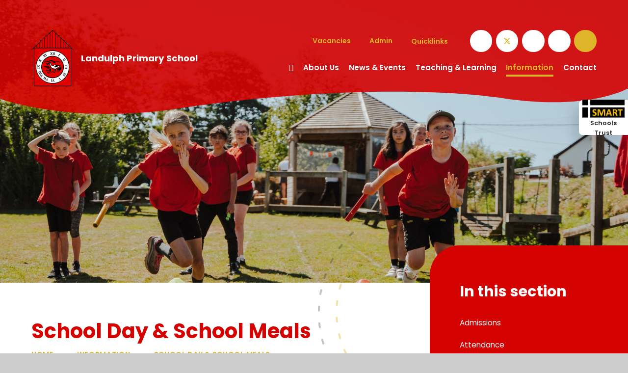

--- FILE ---
content_type: text/html
request_url: https://www.landulph.net/information/school-day-and-school-meals
body_size: 53384
content:

<!DOCTYPE html>
<!--[if IE 7]><html class="no-ios no-js lte-ie9 lte-ie8 lte-ie7" lang="en" xml:lang="en"><![endif]-->
<!--[if IE 8]><html class="no-ios no-js lte-ie9 lte-ie8"  lang="en" xml:lang="en"><![endif]-->
<!--[if IE 9]><html class="no-ios no-js lte-ie9"  lang="en" xml:lang="en"><![endif]-->
<!--[if !IE]><!--> <html class="no-ios no-js"  lang="en" xml:lang="en"><!--<![endif]-->
	<head>
		<meta http-equiv="X-UA-Compatible" content="IE=edge" />
		<meta http-equiv="content-type" content="text/html; charset=utf-8"/>
		
		<link rel="canonical" href="https://www.landulph.net/information/school-day-and-school-meals">
		<script>window.FontAwesomeConfig = {showMissingIcons: false};</script><link rel="stylesheet" media="screen" href="https://cdn.juniperwebsites.co.uk/_includes/font-awesome/5.7.1/css/fa-web-font.css?cache=v4.6.56.3">
<script defer src="https://cdn.juniperwebsites.co.uk/_includes/font-awesome/5.7.1/js/fontawesome-all.min.js?cache=v4.6.56.3"></script>
<script defer src="https://cdn.juniperwebsites.co.uk/_includes/font-awesome/5.7.1/js/fa-v4-shims.min.js?cache=v4.6.56.3"></script>

		<title>Landulph Primary School - School Day & School Meals</title>
		
		<style type="text/css">
			:root {
				
				--col-pri: rgb(34, 34, 34);
				
				--col-sec: rgb(136, 136, 136);
				
			}
		</style>
		
<!--[if IE]>
<script>
console = {log:function(){return;}};
</script>
<![endif]-->

<script>
	var boolItemEditDisabled;
	var boolLanguageMode, boolLanguageEditOriginal;
	var boolViewingConnect;
	var boolConnectDashboard;
	var displayRegions = [];
	var intNewFileCount = 0;
	strItemType = "page";
	strSubItemType = "page";

	var featureSupport = {
		tagging: false,
		eventTagging: false
	};
	var boolLoggedIn = false;
boolAdminMode = false;
	var boolSuperUser = false;
strCookieBarStyle = 'overlay';
	intParentPageID = "8";
	intCurrentItemID = 52;
	var intCurrentCatID = "";
boolIsHomePage = false;
	boolItemEditDisabled = true;
	boolLanguageEditOriginal=true;
	strCurrentLanguage='en-gb';	strFileAttachmentsUploadLocation = 'bottom';	boolViewingConnect = false;	boolConnectDashboard = false;	var objEditorComponentList = {};

</script>

<script src="https://cdn.juniperwebsites.co.uk/admin/_includes/js/mutation_events.min.js?cache=v4.6.56.3"></script>
<script src="https://cdn.juniperwebsites.co.uk/admin/_includes/js/jquery/jquery.js?cache=v4.6.56.3"></script>
<script src="https://cdn.juniperwebsites.co.uk/admin/_includes/js/jquery/jquery.prefilter.js?cache=v4.6.56.3"></script>
<script src="https://cdn.juniperwebsites.co.uk/admin/_includes/js/jquery/jquery.query.js?cache=v4.6.56.3"></script>
<script src="https://cdn.juniperwebsites.co.uk/admin/_includes/js/jquery/js.cookie.js?cache=v4.6.56.3"></script>
<script src="/_includes/editor/template-javascript.asp?cache=260112"></script>
<script src="/admin/_includes/js/functions/minified/functions.login.new.asp?cache=260112"></script>

  <script>

  </script>
<link href="https://www.landulph.net/feeds/pages.asp?pid=52&lang=en" rel="alternate" type="application/rss+xml" title="Landulph Primary School - School Day & School Meals - Page Updates"><link href="https://www.landulph.net/feeds/comments.asp?title=School Day & School Meals&amp;item=page&amp;pid=52" rel="alternate" type="application/rss+xml" title="Landulph Primary School - School Day & School Meals - Page Comments"><link rel="stylesheet" media="screen" href="/_site/css/main.css?cache=20082025">
<link rel="stylesheet" media="screen" href="/_site/css/content.css?cache=20082025">


	<meta name="mobile-web-app-capable" content="yes">
	<meta name="apple-mobile-web-app-capable" content="yes">
	<meta name="viewport" content="width=device-width, initial-scale=1, minimum-scale=1, maximum-scale=1">
	<link rel="author" href="/humans.txt">
	<link rel="icon" href="/_site/images/favicons/favicon.ico">
	<link rel="apple-touch-icon" href="/_site/images/favicons/favicon.png">
	<link rel="preconnect" href="https://fonts.googleapis.com">
	<link rel="preconnect" href="https://fonts.gstatic.com" crossorigin>
	<link href="https://fonts.googleapis.com/css2?family=Poppins:ital,wght@0,400;0,600;0,700;1,400;1,700&display=swap" rel="stylesheet"> 
	<link rel="stylesheet" href="/_site/css/print.css" type="text/css" media="print">

	<script>
	var html = document.querySelector('html'), strMobClass = 'no-mobile'
	html.classList.remove('no-ios')
	navigator.userAgent.match(/(Android|webOS|iPhone|iPad|Windows Phone)/g) && (strMobClass = 'mobile')
	html.classList.add( strMobClass )
	</script>

	<link rel="stylesheet" media="screen" href="https://cdn.juniperwebsites.co.uk/_includes/css/content-blocks.css?cache=v4.6.56.3">
<link rel="stylesheet" media="screen" href="/_includes/css/cookie-colour.asp?cache=260112">
<link rel="stylesheet" media="screen" href="https://cdn.juniperwebsites.co.uk/_includes/css/cookies.css?cache=v4.6.56.3">
<link rel="stylesheet" media="screen" href="https://cdn.juniperwebsites.co.uk/_includes/css/cookies.advanced.css?cache=v4.6.56.3">
<link rel="stylesheet" media="screen" href="https://cdn.juniperwebsites.co.uk/_includes/css/overlord.css?cache=v4.6.56.3">
<link rel="stylesheet" media="screen" href="https://cdn.juniperwebsites.co.uk/_includes/css/templates.css?cache=v4.6.56.3">
<link rel="stylesheet" media="screen" href="/_site/css/attachments.css?cache=260112">
<link rel="stylesheet" media="screen" href="/_site/css/templates.css?cache=260112">
<style>#print_me { display: none;}</style><script src="https://cdn.juniperwebsites.co.uk/admin/_includes/js/modernizr.js?cache=v4.6.56.3"></script>

        <meta property="og:site_name" content="Landulph Primary School" />
        <meta property="og:title" content="School Day & School Meals" />
        <meta property="og:image" content="https://www.landulph.net/_site/images/design/thumbnail.jpg" />
        <meta property="og:type" content="website" />
        <meta property="twitter:card" content="summary" />
</head>


    <body>


<div id="print_me"></div>
<svg style="visibility: hidden; position: absolute;">
	<defs>
		<symbol id="icon_cross" viewBox="0 0 21.327 21.327"><path d="M9.664 20.328v-8.665H1a1 1 0 0 1 0-2h8.664V1a1 1 0 0 1 2 0v8.663h8.663a1 1 0 1 1 0 2h-8.663v8.664a1 1 0 0 1-2 0Z"/></symbol>
		<symbol id="curve" viewBox="0 0 1480 61" preserveAspectRatio="none"><path d="M1188 23.982C986.008-6.292 674.941 8.595 420 47.963S0 24.981 0 24.981V-.003h1480s-90.008 54.26-292 23.985Z"/></symbol>
		<symbol id="decor" viewBox="0 0 480 480"><circle cx="240" cy="240" r="238" style="opacity: .25; transform-origin: 50% 50%; transform-box: fill-box;" stroke="currentColor" vector-effect="non-scaling-stroke"/><circle cx="240" cy="240" r="200" style="opacity: .4; transform-origin: 50% 50%; transform-box: fill-box;" vector-effect="non-scaling-stroke"/></symbol>
	</defs>
</svg>
<!--animation: spin 120s linear reverse forwards
animation: spin 120s linear forwards-->

<div class="mason mason--inner mason--type_page mason--customtype_default mason--hero_true mason--headertitle_true mason--theme_rounded mason--noadmin mason--nosecure">

	<section class="access">
		<a class="access__anchor" name="header"></a>
		<a class="access__link" href="#content">Skip to content &darr;</a>
	</section>

	

	<header class="header parent block-d" id="header">
		<span class="header__bg">
			
			<span class="header__bg__curve">
				<svg class="abs_fill"><use href="#curve" xlink:href="#curve" x="0" y="0"/></svg>
			</span>
			
		</span>
		<div class="header__main">
			<a class="header__main__logo" href="/">
				<img src="/_site/images/design/logo.png" srcset="/_site/images/design/logo.png 1x, /_site/images/design/logo@2x.png 2x" alt="Landulph Primary School">
				<h1 class="fs24">Landulph Primary School</h1>
			</a>
			<section class="menu parent block-l">
				<span class="menu__bg"></span>
				
				<button class="menu__btn parent" data-toggle=".mason--menu" aria-label="Toggle mobile menu">
					<span class="menu__btn__icon"><span></span><span></span><span></span><span></span><span></span></span>
				</button>
				
				<div class="menu__main">
					<nav class="menu__bar ms-center">
						<ul><li class="menu__bar__item menu__bar__item--page_1"><a class="a_block" id="page_1" href="/"><span>Home</span></a><button class="menu__bar__item__button" data-tab=".menu__bar__item--page_1--expand" aria-label="Toggle the menu in this section"><i class="menu__bar__item__button__icon fa fa-angle-down"></i></button></li><li class="menu__bar__item menu__bar__item--page_6 menu__bar__item--subitems"><a class="a_block" id="page_6" href="/page/?title=About+Us&amp;pid=6"><span>About Us</span></a><button class="menu__bar__item__button" data-tab=".menu__bar__item--page_6--expand" aria-label="Toggle the menu in this section"><i class="menu__bar__item__button__icon fa fa-angle-down"></i></button><ul class="menu__bar__item__sub"><li class="menu__bar__item menu__bar__item--page_11"><a class="a_block" id="page_11" href="/about-us/ethos-and-values"><span>Ethos and Values</span></a><button class="menu__bar__item__button" data-tab=".menu__bar__item--page_11--expand" aria-label="Toggle the menu in this section"><i class="menu__bar__item__button__icon fa fa-angle-down"></i></button></li><li class="menu__bar__item menu__bar__item--page_12"><a class="a_block" id="page_12" href="/about-us/headteacher-welcome"><span>Headteacher Welcome</span></a><button class="menu__bar__item__button" data-tab=".menu__bar__item--page_12--expand" aria-label="Toggle the menu in this section"><i class="menu__bar__item__button__icon fa fa-angle-down"></i></button></li><li class="menu__bar__item menu__bar__item--page_75"><a class="a_block" id="page_75" href="/page/?title=Virtual+Tour&amp;pid=75"><span>Virtual Tour</span></a><button class="menu__bar__item__button" data-tab=".menu__bar__item--page_75--expand" aria-label="Toggle the menu in this section"><i class="menu__bar__item__button__icon fa fa-angle-down"></i></button></li><li class="menu__bar__item menu__bar__item--page_13"><a class="a_block" id="page_13" href="/page/?title=Prospectus&amp;pid=13"><span>Prospectus</span></a><button class="menu__bar__item__button" data-tab=".menu__bar__item--page_13--expand" aria-label="Toggle the menu in this section"><i class="menu__bar__item__button__icon fa fa-angle-down"></i></button></li><li class="menu__bar__item menu__bar__item--page_14"><a class="a_block" id="page_14" href="/about-us/ofsted"><span>Ofsted</span></a><button class="menu__bar__item__button" data-tab=".menu__bar__item--page_14--expand" aria-label="Toggle the menu in this section"><i class="menu__bar__item__button__icon fa fa-angle-down"></i></button></li><li class="menu__bar__item menu__bar__item--page_15"><a class="a_block" id="page_15" href="/about-us/our-trust"><span>Our Trust</span></a><button class="menu__bar__item__button" data-tab=".menu__bar__item--page_15--expand" aria-label="Toggle the menu in this section"><i class="menu__bar__item__button__icon fa fa-angle-down"></i></button></li><li class="menu__bar__item menu__bar__item--page_16"><a class="a_block" id="page_16" href="/about-us/student-leadership"><span>Student Leadership</span></a><button class="menu__bar__item__button" data-tab=".menu__bar__item--page_16--expand" aria-label="Toggle the menu in this section"><i class="menu__bar__item__button__icon fa fa-angle-down"></i></button></li><li class="menu__bar__item menu__bar__item--page_17"><a class="a_block" id="page_17" href="/about-us/governance"><span>Governance</span></a><button class="menu__bar__item__button" data-tab=".menu__bar__item--page_17--expand" aria-label="Toggle the menu in this section"><i class="menu__bar__item__button__icon fa fa-angle-down"></i></button></li><li class="menu__bar__item menu__bar__item--page_44"><a class="a_block" id="page_44" href="/page/?title=Green+Charter&amp;pid=44"><span>Green Charter</span></a><button class="menu__bar__item__button" data-tab=".menu__bar__item--page_44--expand" aria-label="Toggle the menu in this section"><i class="menu__bar__item__button__icon fa fa-angle-down"></i></button></li><li class="menu__bar__item menu__bar__item--page_69"><a class="a_block" id="page_69" href="/page/?title=Landulph+School+History&amp;pid=69"><span>Landulph School History</span></a><button class="menu__bar__item__button" data-tab=".menu__bar__item--page_69--expand" aria-label="Toggle the menu in this section"><i class="menu__bar__item__button__icon fa fa-angle-down"></i></button></li></ul></li><li class="menu__bar__item menu__bar__item--page_3 menu__bar__item--subitems"><a class="a_block" id="page_3" href="/news-and-events"><span>News &amp; Events</span></a><button class="menu__bar__item__button" data-tab=".menu__bar__item--page_3--expand" aria-label="Toggle the menu in this section"><i class="menu__bar__item__button__icon fa fa-angle-down"></i></button><ul class="menu__bar__item__sub"><li class="menu__bar__item menu__bar__item--url_1"><a class="a_block" id="url_1" href="/news-and-events/calendar-of-events"><span>Calendar of Events</span></a><button class="menu__bar__item__button" data-tab=".menu__bar__item--url_1--expand" aria-label="Toggle the menu in this section"><i class="menu__bar__item__button__icon fa fa-angle-down"></i></button></li><li class="menu__bar__item menu__bar__item--news_category_1"><a class="a_block" id="news_category_1" href="/news-and-events/latest-news"><span>Latest News</span></a><button class="menu__bar__item__button" data-tab=".menu__bar__item--news_category_1--expand" aria-label="Toggle the menu in this section"><i class="menu__bar__item__button__icon fa fa-angle-down"></i></button></li><li class="menu__bar__item menu__bar__item--page_20"><a class="a_block" id="page_20" href="/news-and-events/updates-and-information"><span>Updates and Information</span></a><button class="menu__bar__item__button" data-tab=".menu__bar__item--page_20--expand" aria-label="Toggle the menu in this section"><i class="menu__bar__item__button__icon fa fa-angle-down"></i></button></li><li class="menu__bar__item menu__bar__item--page_22"><a class="a_block" id="page_22" href="/news-and-events/newsletters"><span>Newsletters</span></a><button class="menu__bar__item__button" data-tab=".menu__bar__item--page_22--expand" aria-label="Toggle the menu in this section"><i class="menu__bar__item__button__icon fa fa-angle-down"></i></button></li><li class="menu__bar__item menu__bar__item--page_23"><a class="a_block" id="page_23" href="/news-and-events/parents-evenings"><span>Parents&#8217; Evenings</span></a><button class="menu__bar__item__button" data-tab=".menu__bar__item--page_23--expand" aria-label="Toggle the menu in this section"><i class="menu__bar__item__button__icon fa fa-angle-down"></i></button></li><li class="menu__bar__item menu__bar__item--page_24"><a class="a_block" id="page_24" href="/news-and-events/school-closures"><span>School Closures</span></a><button class="menu__bar__item__button" data-tab=".menu__bar__item--page_24--expand" aria-label="Toggle the menu in this section"><i class="menu__bar__item__button__icon fa fa-angle-down"></i></button></li></ul></li><li class="menu__bar__item menu__bar__item--page_7 menu__bar__item--subitems"><a class="a_block" id="page_7" href="/teaching-and-learning"><span>Teaching &amp; Learning</span></a><button class="menu__bar__item__button" data-tab=".menu__bar__item--page_7--expand" aria-label="Toggle the menu in this section"><i class="menu__bar__item__button__icon fa fa-angle-down"></i></button><ul class="menu__bar__item__sub"><li class="menu__bar__item menu__bar__item--page_25"><a class="a_block" id="page_25" href="/teaching-and-learning/assessment-and-exams"><span>Assessment &amp; Exams</span></a><button class="menu__bar__item__button" data-tab=".menu__bar__item--page_25--expand" aria-label="Toggle the menu in this section"><i class="menu__bar__item__button__icon fa fa-angle-down"></i></button></li><li class="menu__bar__item menu__bar__item--page_26"><a class="a_block" id="page_26" href="/teaching-and-learning/behaviour-and-rewards"><span>Behaviour &amp; Rewards</span></a><button class="menu__bar__item__button" data-tab=".menu__bar__item--page_26--expand" aria-label="Toggle the menu in this section"><i class="menu__bar__item__button__icon fa fa-angle-down"></i></button></li><li class="menu__bar__item menu__bar__item--page_28"><a class="a_block" id="page_28" href="/teaching-and-learning/classes"><span>Classes</span></a><button class="menu__bar__item__button" data-tab=".menu__bar__item--page_28--expand" aria-label="Toggle the menu in this section"><i class="menu__bar__item__button__icon fa fa-angle-down"></i></button></li><li class="menu__bar__item menu__bar__item--page_29"><a class="a_block" id="page_29" href="/teaching-and-learning/curriculum"><span>Curriculum</span></a><button class="menu__bar__item__button" data-tab=".menu__bar__item--page_29--expand" aria-label="Toggle the menu in this section"><i class="menu__bar__item__button__icon fa fa-angle-down"></i></button></li><li class="menu__bar__item menu__bar__item--page_37"><a class="a_block" id="page_37" href="/teaching-and-learning/extra-curricular"><span>Extra-Curricular</span></a><button class="menu__bar__item__button" data-tab=".menu__bar__item--page_37--expand" aria-label="Toggle the menu in this section"><i class="menu__bar__item__button__icon fa fa-angle-down"></i></button></li><li class="menu__bar__item menu__bar__item--page_38"><a class="a_block" id="page_38" href="/teaching-and-learning/home-learning"><span>Home Learning</span></a><button class="menu__bar__item__button" data-tab=".menu__bar__item--page_38--expand" aria-label="Toggle the menu in this section"><i class="menu__bar__item__button__icon fa fa-angle-down"></i></button></li><li class="menu__bar__item menu__bar__item--page_39"><a class="a_block" id="page_39" href="/page/?title=Learning+Support&amp;pid=39"><span>Learning Support</span></a><button class="menu__bar__item__button" data-tab=".menu__bar__item--page_39--expand" aria-label="Toggle the menu in this section"><i class="menu__bar__item__button__icon fa fa-angle-down"></i></button></li><li class="menu__bar__item menu__bar__item--page_64"><a class="a_block" id="page_64" href="/teaching-and-learning/pre-school"><span>Pre-School</span></a><button class="menu__bar__item__button" data-tab=".menu__bar__item--page_64--expand" aria-label="Toggle the menu in this section"><i class="menu__bar__item__button__icon fa fa-angle-down"></i></button></li><li class="menu__bar__item menu__bar__item--page_41"><a class="a_block" id="page_41" href="/teaching-and-learning/send"><span>SEND</span></a><button class="menu__bar__item__button" data-tab=".menu__bar__item--page_41--expand" aria-label="Toggle the menu in this section"><i class="menu__bar__item__button__icon fa fa-angle-down"></i></button></li></ul></li><li class="menu__bar__item menu__bar__item--page_8 menu__bar__item--subitems menu__bar__item--selected"><a class="a_block" id="page_8" href="/information"><span>Information</span></a><button class="menu__bar__item__button" data-tab=".menu__bar__item--page_8--expand" aria-label="Toggle the menu in this section"><i class="menu__bar__item__button__icon fa fa-angle-down"></i></button><ul class="menu__bar__item__sub"><li class="menu__bar__item menu__bar__item--page_42"><a class="a_block" id="page_42" href="/information/admissions"><span>Admissions</span></a><button class="menu__bar__item__button" data-tab=".menu__bar__item--page_42--expand" aria-label="Toggle the menu in this section"><i class="menu__bar__item__button__icon fa fa-angle-down"></i></button></li><li class="menu__bar__item menu__bar__item--page_43"><a class="a_block" id="page_43" href="/information/attendance"><span>Attendance</span></a><button class="menu__bar__item__button" data-tab=".menu__bar__item--page_43--expand" aria-label="Toggle the menu in this section"><i class="menu__bar__item__button__icon fa fa-angle-down"></i></button></li><li class="menu__bar__item menu__bar__item--page_45"><a class="a_block" id="page_45" href="/information/lettings"><span>Lettings</span></a><button class="menu__bar__item__button" data-tab=".menu__bar__item--page_45--expand" aria-label="Toggle the menu in this section"><i class="menu__bar__item__button__icon fa fa-angle-down"></i></button></li><li class="menu__bar__item menu__bar__item--page_54"><a class="a_block" id="page_54" href="/information/parent-pay"><span>Parent Pay</span></a><button class="menu__bar__item__button" data-tab=".menu__bar__item--page_54--expand" aria-label="Toggle the menu in this section"><i class="menu__bar__item__button__icon fa fa-angle-down"></i></button></li><li class="menu__bar__item menu__bar__item--page_46"><a class="a_block" id="page_46" href="/information/policies"><span>Policies</span></a><button class="menu__bar__item__button" data-tab=".menu__bar__item--page_46--expand" aria-label="Toggle the menu in this section"><i class="menu__bar__item__button__icon fa fa-angle-down"></i></button></li><li class="menu__bar__item menu__bar__item--page_48"><a class="a_block" id="page_48" href="/information/safety-and-wellbeing"><span>Safeguarding (Safety &amp; Wellbeing)</span></a><button class="menu__bar__item__button" data-tab=".menu__bar__item--page_48--expand" aria-label="Toggle the menu in this section"><i class="menu__bar__item__button__icon fa fa-angle-down"></i></button></li><li class="menu__bar__item menu__bar__item--page_52 menu__bar__item--selected menu__bar__item--final"><a class="a_block" id="page_52" href="/information/school-day-and-school-meals"><span>School Day &amp; School Meals</span></a><button class="menu__bar__item__button" data-tab=".menu__bar__item--page_52--expand" aria-label="Toggle the menu in this section"><i class="menu__bar__item__button__icon fa fa-angle-down"></i></button></li><li class="menu__bar__item menu__bar__item--page_55"><a class="a_block" id="page_55" href="/information/statutory-information"><span>Statutory Information</span></a><button class="menu__bar__item__button" data-tab=".menu__bar__item--page_55--expand" aria-label="Toggle the menu in this section"><i class="menu__bar__item__button__icon fa fa-angle-down"></i></button></li><li class="menu__bar__item menu__bar__item--page_60"><a class="a_block" id="page_60" href="/information/term-dates"><span>Term Dates</span></a><button class="menu__bar__item__button" data-tab=".menu__bar__item--page_60--expand" aria-label="Toggle the menu in this section"><i class="menu__bar__item__button__icon fa fa-angle-down"></i></button></li><li class="menu__bar__item menu__bar__item--page_61"><a class="a_block" id="page_61" href="/information/uniform-and-equipment"><span>Uniform &amp; Equipment</span></a><button class="menu__bar__item__button" data-tab=".menu__bar__item--page_61--expand" aria-label="Toggle the menu in this section"><i class="menu__bar__item__button__icon fa fa-angle-down"></i></button></li><li class="menu__bar__item menu__bar__item--page_10"><a class="a_block" id="page_10" href="/information/vacancies"><span>Vacancies</span></a><button class="menu__bar__item__button" data-tab=".menu__bar__item--page_10--expand" aria-label="Toggle the menu in this section"><i class="menu__bar__item__button__icon fa fa-angle-down"></i></button></li><li class="menu__bar__item menu__bar__item--page_62"><a class="a_block" id="page_62" href="/information/wraparound"><span>Wraparound</span></a><button class="menu__bar__item__button" data-tab=".menu__bar__item--page_62--expand" aria-label="Toggle the menu in this section"><i class="menu__bar__item__button__icon fa fa-angle-down"></i></button></li></ul></li><li class="menu__bar__item menu__bar__item--page_2 menu__bar__item--subitems"><a class="a_block" id="page_2" href="/contact"><span>Contact</span></a><button class="menu__bar__item__button" data-tab=".menu__bar__item--page_2--expand" aria-label="Toggle the menu in this section"><i class="menu__bar__item__button__icon fa fa-angle-down"></i></button><ul class="menu__bar__item__sub"><li class="menu__bar__item menu__bar__item--page_65"><a class="a_block" id="page_65" href="/contact/staff"><span>Staff</span></a><button class="menu__bar__item__button" data-tab=".menu__bar__item--page_65--expand" aria-label="Toggle the menu in this section"><i class="menu__bar__item__button__icon fa fa-angle-down"></i></button></li><li class="menu__bar__item menu__bar__item--page_66"><a class="a_block" id="page_66" href="/contact/pta"><span>PTA</span></a><button class="menu__bar__item__button" data-tab=".menu__bar__item--page_66--expand" aria-label="Toggle the menu in this section"><i class="menu__bar__item__button__icon fa fa-angle-down"></i></button></li><li class="menu__bar__item menu__bar__item--page_67"><a class="a_block" id="page_67" href="/contact/governors"><span>Governors</span></a><button class="menu__bar__item__button" data-tab=".menu__bar__item--page_67--expand" aria-label="Toggle the menu in this section"><i class="menu__bar__item__button__icon fa fa-angle-down"></i></button></li><li class="menu__bar__item menu__bar__item--page_74"><a class="a_block" id="page_74" href="/contact/contact-the-trust"><span>Contact the Trust</span></a><button class="menu__bar__item__button" data-tab=".menu__bar__item--page_74--expand" aria-label="Toggle the menu in this section"><i class="menu__bar__item__button__icon fa fa-angle-down"></i></button></li></ul></li></ul>
						<div class="menu__extra">
							<div class="quicklinks parent col-ter fs14 w600">
								<ul class="list">
									<li> <a href="/page/?title=Vacancies&pid=10" target=""> <span>Vacancies</span>  <i class="far fa-arrow-right"></i> </a></li><li> <a href="http://landulphschool.ovw7.devwebsite.co.uk/admin" target=""> <span>Admin</span>  <i class="far fa-arrow-right"></i> </a></li><li data-group="Quicklinks"><button>Quicklinks<i class="far fa-plus"></i></button><ul class='list'><li> <a href="/news-and-events/latest-news" target=""> <span>Latest News</span>  <i class="far fa-arrow-right"></i> </a></li><li> <a href="/page/?title=Term+Dates&pid=60" target=""> <span>Term Dates</span>  <i class="far fa-arrow-right"></i> </a></li><li> <a href="/teaching-and-learning/classes" target=""> <span>Classes</span>  <i class="far fa-arrow-right"></i> </a></li></ul></li>
								</ul>
							</div>
							<div class="iconlinks col-ter">
								<ul class="list">
									<li class="iconlinks__item"> <a class="a_block" href="https://www.facebook.com/LandulphSchool" target="_blank"> <span class="iconlinks__item__icon"><i class="fab fa-facebook-f"></i></span> <span class="iconlinks__item__txt f_smlcaps" data-content="Facebook"><span>Facebook</span></span> </a></li><li class="iconlinks__item"> <a class="a_block" href="https://twitter.com/landulphschool" target="_blank"> <span class="iconlinks__item__icon"><svg class="svg-inline--fa fa-w-16" xmlns="http://www.w3.org/2000/svg" width="1em" viewBox="0 0 512 512"><path fill="currentColor" d="M389.2 48h70.6L305.6 224.2 487 464H345L233.7 318.6 106.5 464H35.8L200.7 275.5 26.8 48H172.4L272.9 180.9 389.2 48zM364.4 421.8h39.1L151.1 88h-42L364.4 421.8z"/></svg></span> <span class="iconlinks__item__txt f_smlcaps" data-content="x"><span>x</span></span> </a></li><li class="iconlinks__item"> <a class="a_block" href="mailto:secretary@landulph.cornwall.sch.uk" target=""> <span class="iconlinks__item__icon"><i class="fas fa-envelope"></i></span> <span class="iconlinks__item__txt f_smlcaps" data-content="secretary@<wbr>landulph.<wbr>cornwall.<wbr>sch.<wbr>uk"><span>secretary@<wbr>landulph.<wbr>cornwall.<wbr>sch.<wbr>uk</span></span> </a></li><li class="iconlinks__item"> <a class="a_block" href="tel:01752845572" target=""> <span class="iconlinks__item__icon"><i class="fas fa-phone"></i></span> <span class="iconlinks__item__txt f_smlcaps" data-content="01752 845572"><span>01752 845572</span></span> </a></li><li class="iconlinks__item"> <button class="searchbar__btn" data-toggle=".mason--searchbar" data-type="searchbar"> <span class="iconlinks__item__icon"><i class="fas fa-search"></i></span> </button></li>
								</ul>
							</div>
						</div>
					</nav>
				</div>
			</section>
		</div>
		
		<div class="trustmenu">
			<span class="trustmenu__bg"></span>
			<div class="trustmenu__main block-l">
				<button class="trustmenu__main__btn--1 block-l" data-toggle=".mason--trustmenu">
					<span>
						<img src="/_site/images/design/logo_trust.png" alt="SMART (South East Cornwall Multi Academy Regional Trust)">
						<span class="fs14 w600">Schools Trust</span>
					</span>
				</button>
				<button class="trustmenu__main__btn--2" data-toggle=".mason--trustmenu">
					<svg class="icon_cross"><use href="#icon_cross" xlink:href="#icon_cross" x="0" y="0"/></svg>
				</button>
				<div class="trustmenu__main__txt">
					<h3 class="trustmenu__main__txt__title fs48">SMART</h3>
					<div class="trustmenu__main__txt__desc">
						<p>SMART Schools' Trust comprises three primary schools, three secondary schools, two sixth form centres, two area resource bases, a pre-school and two nursery settings, serving the needs of learners of all ages across South East Cornwall.</p>
						<p><a href="https://www.smart-trust.net/" target="_blank">Visit our website</a></p>
					</div>
					<ul class="trustmenu__main__txt__list list w600">
						<li class="{item_class}" style="#a23362"> <a class="a_block block-l" href="https://www.dobwalls.net" target="_blank" style="color: #a23362"> Dobwalls Community Primary <i class="far fa-arrow-right"></i> </a></li><li class="{item_class}" style="#d50202"> <a class="a_block block-l" href="https://www.landulph.net" target="_blank" style="color: #d50202"> Landulph Primary School <i class="far fa-arrow-right"></i> </a></li><li class="{item_class}" style="#08517e"> <a class="a_block block-l" href="https://www.liskeard.net" target="_blank" style="color: #08517e"> Liskeard School & Community College <i class="far fa-arrow-right"></i> </a></li><li class="{item_class}" style="#0278ae"> <a class="a_block block-l" href="https://www.looeca.net" target="_blank" style="color: #0278ae"> Looe Community Academy <i class="far fa-arrow-right"></i> </a></li><li class="{item_class}" style="#3fc3c0"> <a class="a_block block-l" href="https://saltash.net/" target="_blank" style="color: #3fc3c0"> Saltash Community School <i class="far fa-arrow-right"></i> </a></li><li class="{item_class}" style="#5fb400"> <a class="a_block block-l" href="https://www.trewidland.net" target="_blank" style="color: #5fb400"> Trewidland Primary School <i class="far fa-arrow-right"></i> </a></li><li class="{item_class}" style="#7d80fc"> <a class="a_block block-l" href="https://www.smart-nurseries.net/" target="_blank" style="color: #7d80fc"> SMART Nurseries <i class="far fa-arrow-right"></i> </a></li>
					</ul>
				</div>
				
			</div>
		</div>
	</header>

	<div class="searchbar__bg"></div>
	<div class="searchbar">
		<div class="searchbar__inner fs32">
			<i class="searchbar__icon far fa-search col-ter"></i>
			<form method="post" action="/search/default.asp?pid=0">
			    <input class="searchbar__input" type="text" value="" name="searchValue" placeholder="Search" />
			</form>
			<button class="searchbar__close" data-remove=".mason--searchbar">
				<i class="far fa-times col-ter"></i>
			</button>
		</div>
	</div>


	
	<section class="hero parent block-d js_hit">
		<div class="hero__main abs_fill">
			<ul class="hero__slideshow abs_fill list" plx-type="topScreen" plx-speed=".5" plx-watcher=".hero__main">
			    <li class="hero__slideshow__item abs_fill"><div class="hero__slideshow__item__img abs_fill" data-src="/_site/data/files/images/slideshow/13B6722280E9B25C1170A50CDC008555.jpg" data-type="bg"></div></li><li class="hero__slideshow__item abs_fill"><div class="hero__slideshow__item__img abs_fill" data-src="/_site/data/files/images/slideshow/2E8749A0362E00659F87848D4147AAF8.jpg" data-type="bg"></div></li><li class="hero__slideshow__item abs_fill"><div class="hero__slideshow__item__img abs_fill" data-src="/_site/data/files/images/slideshow/A01C08679332440E6229B5F6BF95D839.jpg" data-type="bg"></div></li><li class="hero__slideshow__item abs_fill"><div class="hero__slideshow__item__img abs_fill" data-src="/_site/data/files/images/slideshow/AE08ED115B6D0C4A59425355BB0A6A75.jpg" data-type="bg"></div></li><li class="hero__slideshow__item abs_fill"><div class="hero__slideshow__item__img abs_fill" data-src="/_site/data/files/images/slideshow/B80360E4A0310E88C2AFF8179AB91B9F.jpg" data-type="bg"></div></li><li class="hero__slideshow__item abs_fill"><div class="hero__slideshow__item__img abs_fill" data-src="/_site/data/files/images/slideshow/C45143C8626E7E6C68F430D0EE2CE051.jpg" data-type="bg"></div></li><li class="hero__slideshow__item abs_fill"><div class="hero__slideshow__item__img abs_fill" data-src="/_site/data/files/images/slideshow/D648C10321315BE2DE485BEFC6A97BF1.jpg" data-type="bg"></div></li><li class="hero__slideshow__item abs_fill"><div class="hero__slideshow__item__img abs_fill" data-src="/_site/data/files/images/slideshow/F5B6CAFAC66F93227435EDE2CD34FB43.jpg" data-type="bg"></div></li><li class="hero__slideshow__item abs_fill"><div class="hero__slideshow__item__img abs_fill" data-src="/_site/data/files/images/slideshow/FBBC2C2F37FA4C8BB87EA6270D4F5C9F.jpg" data-type="bg"></div></li>
			</ul>
		</div>
		
	</section>
	

	<main class="main parent block-l js_hit" id="scrollto">
		<div class="main__center ms-center">
			<span class="main__decor decor decor--lrg">
				<svg><use href="#decor" xlink:href="#decor" x="0" y="0"/></svg>
			</span>

			<div class="content content--page">
				<a class="content__anchor" name="content"></a>
				<h1 class="content__title" id="itemTitle">School Day & School Meals</h1><ul class="content__path"><li class="content__path__item content__path__item--page_1"><span class="content__path__item__sep"><i class="fas fa-chevron-right"></i></span><a class="content__path__item__link" id="page_1" href="/">Home</a></li><li class="content__path__item content__path__item--page_8 content__path__item--selected"><span class="content__path__item__sep"><i class="fas fa-chevron-right"></i></span><a class="content__path__item__link" id="page_8" href="/information">Information</a></li><li class="content__path__item content__path__item--page_52 content__path__item--selected content__path__item--final"><span class="content__path__item__sep"><i class="fas fa-chevron-right"></i></span><a class="content__path__item__link" id="page_52" href="/information/school-day-and-school-meals">School Day &amp; School Meals</a></li></ul>
				<div class="content__region js_fadeup" ><p><strong>Arrival:</strong><br />
Children should not arrive at school before 8:40am, unless they are attending a breakfast&nbsp;club.</p>

<div class="template">
<div class="template__columns">
<div class="template__columns__span template__columns__span--4">
<p><strong>Morning Session.</strong><br />
The morning session is from 8.50am to noon, with a break from 10:40&nbsp;to 10.55am</p>
</div>

<div class="template__columns__span template__columns__span--4">
<p><strong>Dinner Break</strong>.<br />
The dinner break is from 12noon to 1:00pm</p>
</div>

<div class="template__columns__span template__columns__span--4">
<p><strong>Afternoon Session.</strong><br />
The afternoon session is from 1:00pm to 3:20pm.</p>
</div>
</div>
</div>

<p>Total hours provided in a typical school week is 32.5 hours (incl. lunchtime)</p>

<h3>Lunchtime arrangements</h3>

<p>Dinners are cooked on the premises, but children may, if they prefer, bring a packed lunch.&nbsp; A daily choice will always include a vegetarian option, a jacket potato option and fruit. The current cost of school dinners is &pound;2.65 per day, paid weekly in advance by either Parent Pay, cash or cheque.</p>

<div class="ms-btn"><a href="/_site/data/files/information/school_day/338673D130657C72151F02E5B4133D8B.pdf" target="_blank">Spring/Summer Menu 2024-2025</a></div>

<p>Pupils in foundation, Year 1&nbsp;and 2 all benefit from the&nbsp;government initiative of Universal Infant Free School&nbsp;meals.</p>

<p>&nbsp;</p>

<p><strong>Is your child in foundation,&nbsp;Year 1 or Year 2?</strong><br />
If so, you might be able to help raise money for your school! &nbsp;Although your child is now eligible for a free school meal, it&rsquo;s important that you notify the school if you are in receipt of any of the following benefits:</p>

<ul>
	<li>Child Tax Credit</li>
	<li>Income&nbsp;Support</li>
	<li>Income-based Jobseekers Allowance</li>
	<li>Income-related Employment and Support Allowance</li>
	<li>Support under Part V1 of the Immigration and Asylum Act 1999</li>
	<li>Guaranteed Element of State Pension Credit</li>
	<li>Working Tax Credit Run-On</li>
	<li>Universal Credit</li>
</ul>

<p>The school may be able to receive pupil premium funding which can be used to support your child&rsquo;s education.</p>

<p>Please see Cornwall Council&rsquo;s website for criteria and the online application form.</p>

<div class="ms-btn"><a href="https://www.cornwall.gov.uk/education-and-learning/schools-and-colleges/school-meals/" target="_blank">Cornwall Council Website</a></div>

<h4>Tuck Shop</h4>

<p>To encourage an understanding of money and its value we run a tuck shop on a Tuesday at morning break. &pound;1.00 is sufficient to purchase a drink and a healthy snack.</p>

<h4>Water Bottles</h4>

<p>We hope that parents will&nbsp;provide water bottles on a daily basis for each child to use in the classroom throughout the day. Fruit is provided free of charge to the pupils in&nbsp;Class 1 and is available each day at first break.</p>
				</div>
				
			</div>

			
					<aside class="sidebar parent">
						<span class="sidebar__decor decor">
							<svg><use href="#decor" xlink:href="#decor" x="0" y="0"/></svg>
						</span>
						<nav class="subnav parent block-d ms-rounded">
							<a class="subnav__anchor" name="subnav"></a>
							<header class="subnav__header parent">
								<h3 class="subnav__header__title fs32">In this section</h3>
							</header>
							<div class="subnav__main parent">
								<ul class="subnav__list"><li class="subnav__list__item subnav__list__item--page_42"><a class="a_block" id="page_42" href="/information/admissions"><span>Admissions</span></a></li><li class="subnav__list__item subnav__list__item--page_43"><a class="a_block" id="page_43" href="/information/attendance"><span>Attendance</span></a></li><li class="subnav__list__item subnav__list__item--page_45"><a class="a_block" id="page_45" href="/information/lettings"><span>Lettings</span></a></li><li class="subnav__list__item subnav__list__item--page_54"><a class="a_block" id="page_54" href="/information/parent-pay"><span>Parent Pay</span></a></li><li class="subnav__list__item subnav__list__item--page_46"><a class="a_block" id="page_46" href="/information/policies"><span>Policies</span></a></li><li class="subnav__list__item subnav__list__item--page_48"><a class="a_block" id="page_48" href="/information/safety-and-wellbeing"><span>Safeguarding (Safety &amp; Wellbeing)</span></a></li><li class="subnav__list__item subnav__list__item--page_52 subnav__list__item--selected subnav__list__item--final"><a class="a_block" id="page_52" href="/information/school-day-and-school-meals"><span>School Day &amp; School Meals</span></a></li><li class="subnav__list__item subnav__list__item--page_55"><a class="a_block" id="page_55" href="/information/statutory-information"><span>Statutory Information</span></a></li><li class="subnav__list__item subnav__list__item--page_60"><a class="a_block" id="page_60" href="/information/term-dates"><span>Term Dates</span></a></li><li class="subnav__list__item subnav__list__item--page_61"><a class="a_block" id="page_61" href="/information/uniform-and-equipment"><span>Uniform &amp; Equipment</span></a></li><li class="subnav__list__item subnav__list__item--page_10"><a class="a_block" id="page_10" href="/information/vacancies"><span>Vacancies</span></a></li><li class="subnav__list__item subnav__list__item--page_62"><a class="a_block" id="page_62" href="/information/wraparound"><span>Wraparound</span></a></li></ul>
							</div>
						</nav>
					</aside>
				

		</div>
	</main>

	

	<footer class="footer parent bg-sec">
		<div class="footer__upper parent">
			<div class="ms-center">
				<div class="footer__upper__row">
					<div class="footer__contact parent">
						<h3 class="footer__module__title">Landulph Primary School</h3>
						<div class="footer__contact__item"> <p> Headteacher<span data-content="Headteacher">: </span>Mrs K Ball<br> Landulph, Saltash, Cornwall. PL12 6ND </p></div><div class="footer__contact__item"> <p>01752 845572</p>  <p><a href="mailto:secretary@landulph.cornwall.sch.uk">secretary@landulph.cornwall.sch.uk</a></p></div>
					</div>
					<div class="footer__links parent">
						<h3 class="footer__module__title">Resources</h3>
						<ul class='list'><li> <a href="https://www.office.com/" target="New window">Office 365</a></li><li> <a href="https://www.parentpay.com/" target="New window">Pay Online</a></li><li> <a href="/page/?title=Policies&pid=46" target="">Policies</a></li><li> <a href="/page/?title=Vacancies&pid=10" target="">Vacancies</a></li></ul>
					</div>
					<div class="footer__links parent">
						<h3 class="footer__module__title">Links</h3>
						<ul class='list'><li> <a href="/information/safety-and-wellbeing/e-safety" target="">Stay Safe Online</a></li><li> <a href="/information/safety-and-wellbeing" target="">Health & Wellbeing</a></li><li> <a href="/information/safety-and-wellbeing" target="">Safeguarding</a></li></ul>
					</div>
				</div>
				<div class="footer__upper__row">
					<div class="footer__iconlinks parent iconlinks col-pri">
						<ul class="list">
							<li class="iconlinks__item"> <a class="a_block" href="https://www.facebook.com/LandulphSchool" target="_blank"> <span class="iconlinks__item__icon"><i class="fab fa-facebook-f"></i></span> <span class="iconlinks__item__txt f_smlcaps" data-content="Facebook"><span>Facebook</span></span> </a></li><li class="iconlinks__item"> <a class="a_block" href="https://twitter.com/landulphschool" target="_blank"> <span class="iconlinks__item__icon"><svg class="svg-inline--fa fa-w-16" xmlns="http://www.w3.org/2000/svg" width="1em" viewBox="0 0 512 512"><path fill="currentColor" d="M389.2 48h70.6L305.6 224.2 487 464H345L233.7 318.6 106.5 464H35.8L200.7 275.5 26.8 48H172.4L272.9 180.9 389.2 48zM364.4 421.8h39.1L151.1 88h-42L364.4 421.8z"/></svg></span> <span class="iconlinks__item__txt f_smlcaps" data-content="x"><span>x</span></span> </a></li>
						</ul>
					</div>
					<div class="footer__legal parent">
						<p>
							<span><a href="#" id="cookie_settings" role="button" title="Cookie Settings" aria-label="Cookie Settings">Cookie Settings</a>
<script>
	$(document).ready(function() {
		$('#cookie_settings').on('click', function(event) { 
			event.preventDefault();
			$('.cookie_information__icon').trigger('click');
		});
	}); 
</script></span>
							<span><a href="/privacy-cookies/">Privacy Policy</a> <span class="footer__sep">|</span></span>
							<span><a href="https://www.landulph.net/accessibility.asp?level=high-vis&amp;item=page_52" title="This link will display the current page in high visibility mode, suitable for screen reader software">High Visibility</a> <span class="footer__sep">|</span></span>
							<span><a href="https://www.landulph.net/accessibility-statement/">Accessibility Statement</a> <span class="footer__sep">|</span>
							<span><a href="/sitemap/?pid=0">Sitemap</a></span>
							<br>

							<span>&copy; 2026 Landulph Primary School <span class="footer__sep">|</span></span>
							<span>Website by <a rel="nofollow" target="_blank" href="https://websites.junipereducation.org/"> e4education</a></span>
						</p>
					</div>
				</div>
			</div>
		</div>
		<div class="footer__lower parent">
			<div class="ms-center">
				<a class="footer__lower__logo" href="https://www.smart-trust.net/" target="_blank">
					<img src="/_site/images/design/logo_trust.png" srcset="/_site/images/design/logo_trust.png 1x, /_site/images/design/logo_trust@2x.png 2x" alt="SMART (South East Cornwall Multi Academy Regional Trust)">
				</a>
				<p>Landulph Primary School is a member of SMART (South East Cornwall Multi Academy Regional Trust). SMART is an exempt charity and a company limited by guarantee, registered in England and Wales with company number 7542166. The registered office is at Liskeard School & Community College, Luxstowe, Liskeard. PL14 3EA. Tel: 01579 325732</p>
			</div>
		</div>
	</footer>

	

</div>

<script src="/_site/js/modernizr-custom.min.js?cache=20082025"></script>
<script src="/_site/js/ecocycle.v2.min.js?cache=20082025"></script>
<script src="/_site/js/scripts.min.js?cache=20082025"></script>

	<script>
	(function() {
		
			noAdmin();
		
	})();
	</script>
<script src="https://cdn.juniperwebsites.co.uk/admin/_includes/js/functions/minified/functions.dialog.js?cache=v4.6.56.3"></script>
<div class="cookie_information cookie_information--overlay cookie_information--bottom cookie_information--right cookie_information--active"> <div class="cookie_information__icon_container cookie_information__icon_container--hidden"> <div class="cookie_information__icon " role="button" title="Cookie Settings" aria-label="Toggle Cookie Settings"><i class="fa fa-exclamation" aria-hidden="true"></i></div> <div class="cookie_information__hex "></div> </div> <div class="cookie_information__inner"> <div class="cookie_information__hex cookie_information__hex--large"></div> <div class="cookie_information__info"> <p class="cookie_information_heading">Cookie Policy</p> <article>This site uses cookies to store information on your computer. <a href="/privacy-cookies" title="See cookie policy">Click here for more information</a><div class="cookie_information__buttons"><button class="cookie_information__button " data-type="allow" title="Allow" aria-label="Allow">Allow</button><button class="cookie_information__button " data-type="settings" title="Cookie Settings" aria-label="Cookie Settings">Cookie Settings</button></div></article> </div> <button class="cookie_information__close" title="Close" aria-label="Close"> <i class="fa fa-times" aria-hidden="true"></i> </button> </div></div>

<script>
    var strDialogTitle = 'Cookie Settings',
        strDialogSaveButton = 'Save',
        strDialogRevokeButton = 'Revoke';

    $(document).ready(function(){
        $('.cookie_information__icon, .cookie_information__close').on('click', function() {
            $('.cookie_information').toggleClass('cookie_information--active');
        });

        if ($.cookie.allowed()) {
            $('.cookie_information__icon_container').addClass('cookie_information__icon_container--hidden');
            $('.cookie_information').removeClass('cookie_information--active');
        }

        $(document).on('click', '.cookie_information__button', function() {
            var strType = $(this).data('type');
            if (strType === 'settings') {
                openCookieSettings();
            } else {
                saveCookiePreferences(strType, '');
            }
        });
        if (!$('.cookie_ui').length) {
            $('body').append($('<div>', {
                class: 'cookie_ui'
            }));
        }

        var openCookieSettings = function() {
            $('body').e4eDialog({
                diagTitle: strDialogTitle,
                contentClass: 'clublist--add',
                width: '500px',
                height: '90%',
                source: '/privacy-cookies/cookie-popup.asp',
                bind: false,
                appendTo: '.cookie_ui',
                buttons: [{
                    id: 'primary',
                    label: strDialogSaveButton,
                    fn: function() {
                        var arrAllowedItems = [];
                        var strType = 'allow';
                        arrAllowedItems.push('core');
                        if ($('#cookie--targeting').is(':checked')) arrAllowedItems.push('targeting');
                        if ($('#cookie--functional').is(':checked')) arrAllowedItems.push('functional');
                        if ($('#cookie--performance').is(':checked')) arrAllowedItems.push('performance');
                        if (!arrAllowedItems.length) strType = 'deny';
                        if (!arrAllowedItems.length === 4) arrAllowedItems = 'all';
                        saveCookiePreferences(strType, arrAllowedItems.join(','));
                        this.close();
                    }
                }, {
                    id: 'close',
                    
                    label: strDialogRevokeButton,
                    
                    fn: function() {
                        saveCookiePreferences('deny', '');
                        this.close();
                    }
                }]
            });
        }
        var saveCookiePreferences = function(strType, strCSVAllowedItems) {
            if (!strType) return;
            if (!strCSVAllowedItems) strCSVAllowedItems = 'all';
            $.ajax({
                'url': '/privacy-cookies/json.asp?action=updateUserPreferances',
                data: {
                    preference: strType,
                    allowItems: strCSVAllowedItems === 'all' ? '' : strCSVAllowedItems
                },
                success: function(data) {
                    var arrCSVAllowedItems = strCSVAllowedItems.split(',');
                    if (data) {
                        if ('allow' === strType && (strCSVAllowedItems === 'all' || (strCSVAllowedItems.indexOf('core') > -1 && strCSVAllowedItems.indexOf('targeting') > -1) && strCSVAllowedItems.indexOf('functional') > -1 && strCSVAllowedItems.indexOf('performance') > -1)) {
                            if ($(document).find('.no__cookies').length > 0) {
                                $(document).find('.no__cookies').each(function() {
                                    if ($(this).data('replacement')) {
                                        var replacement = $(this).data('replacement')
                                        $(this).replaceWith(replacement);
                                    } else {
                                        window.location.reload();
                                    }
                                });
                            }
                            $('.cookie_information__icon_container').addClass('cookie_information__icon_container--hidden');
                            $('.cookie_information').removeClass('cookie_information--active');
                            $('.cookie_information__info').find('article').replaceWith(data);
                        } else {
                            $('.cookie_information__info').find('article').replaceWith(data);
                            if(strType === 'dontSave' || strType === 'save') {
                                $('.cookie_information').removeClass('cookie_information--active');
                            } else if(strType === 'deny') {
                                $('.cookie_information').addClass('cookie_information--active');
                            } else {
                                $('.cookie_information').removeClass('cookie_information--active');
                            }
                        }
                    }
                }
            });
        }
    });
</script><script src="/_includes/js/mason.min.js?cache=20082025"></script>
<script>
var loadedJS = {"https://cdn.juniperwebsites.co.uk/_includes/font-awesome/5.7.1/js/fontawesome-all.min.js": true,"https://cdn.juniperwebsites.co.uk/_includes/font-awesome/5.7.1/js/fa-v4-shims.min.js": true,"https://cdn.juniperwebsites.co.uk/admin/_includes/js/mutation_events.min.js": true,"https://cdn.juniperwebsites.co.uk/admin/_includes/js/jquery/jquery.js": true,"https://cdn.juniperwebsites.co.uk/admin/_includes/js/jquery/jquery.prefilter.js": true,"https://cdn.juniperwebsites.co.uk/admin/_includes/js/jquery/jquery.query.js": true,"https://cdn.juniperwebsites.co.uk/admin/_includes/js/jquery/js.cookie.js": true,"/_includes/editor/template-javascript.asp": true,"/admin/_includes/js/functions/minified/functions.login.new.asp": true,"https://cdn.juniperwebsites.co.uk/admin/_includes/js/modernizr.js": true,"/_site/js/modernizr-custom.min.js": true,"/_site/js/ecocycle.v2.min.js": true,"/_site/js/scripts.min.js": true,"https://cdn.juniperwebsites.co.uk/admin/_includes/js/functions/minified/functions.dialog.js": true,"/_includes/js/mason.min.js": true};
var loadedCSS = {"https://cdn.juniperwebsites.co.uk/_includes/font-awesome/5.7.1/css/fa-web-font.css": true,"/_site/css/main.css": true,"/_site/css/content.css": true,"https://cdn.juniperwebsites.co.uk/_includes/css/content-blocks.css": true,"/_includes/css/cookie-colour.asp": true,"https://cdn.juniperwebsites.co.uk/_includes/css/cookies.css": true,"https://cdn.juniperwebsites.co.uk/_includes/css/cookies.advanced.css": true,"https://cdn.juniperwebsites.co.uk/_includes/css/overlord.css": true,"https://cdn.juniperwebsites.co.uk/_includes/css/templates.css": true,"/_site/css/attachments.css": true,"/_site/css/templates.css": true};
</script>


</body>
</html>

--- FILE ---
content_type: text/css
request_url: https://www.landulph.net/_site/css/main.css?cache=20082025
body_size: 61534
content:
.content__path,.content__share__list,.list,.menu__bar ul,.subnav__list,.vacancies__list{margin:0;padding:0;list-style:none}.menu__bar>ul>li button,.menu__btn,.quicklinks>ul>li>a,.quicklinks>ul button,.quicklinks__btn,.searchbar__btn,.searchbar__close,.trustmenu__main__btn--1,.trustmenu__main__btn--2{border:0;outline:0;padding:0;cursor:pointer;background:transparent;-webkit-appearance:none;-webkit-border-radius:0}.abs_fill,.card__img,.card__img:after,.card__img:before,.header__bg,.hero__slideshow:after,.menu__btn__icon,.menu__btn__icon span:nth-child(4):after,.menu__btn__icon span:nth-child(5):after,.subnav__list a:before,.trustmenu,div.lazy-item{position:absolute;top:0;right:0;bottom:0;left:0}

/*! normalize.css v1.1.2 | MIT License | git.io/normalize */article,aside,details,figcaption,figure,footer,header,hgroup,main,nav,section,summary{display:block}audio,canvas,video{display:inline-block;*display:inline;*zoom:1}audio:not([controls]){display:none;height:0}[hidden]{display:none}html{font-size:100%;-ms-text-size-adjust:100%;-webkit-text-size-adjust:100%}button,html,input,select,textarea{font-family:sans-serif}body{margin:0}a:focus{outline:thin dotted}a:active,a:hover{outline:0}h1{font-size:2em;margin:0.67em 0}h2{font-size:1.5em;margin:0.83em 0}h3{font-size:1.17em;margin:1em 0}h4{font-size:1em;margin:1.33em 0}h5{font-size:0.83em;margin:1.67em 0}h6{font-size:0.67em;margin:2.33em 0}abbr[title]{border-bottom:1px dotted}b,strong{font-weight:bold}blockquote{margin:1em 40px}dfn{font-style:italic}hr{-moz-box-sizing:content-box;-webkit-box-sizing:content-box;box-sizing:content-box;height:0}mark{background:#ff0;color:#000}p,pre{margin:1em 0}code,kbd,pre,samp{font-family:monospace, serif;_font-family:'courier new', monospace;font-size:1em}pre{white-space:pre;white-space:pre-wrap;word-wrap:break-word}q{quotes:none}q:after,q:before{content:'';content:none}small{font-size:80%}sub,sup{font-size:75%;line-height:0;position:relative;vertical-align:baseline}sup{top:-0.5em}sub{bottom:-0.25em}dl,menu,ol,ul{margin:1em 0}dd{margin:0 0 0 40px}menu,ol,ul{padding:0 0 0 40px}nav ol,nav ul{list-style:none;list-style-image:none}img{border:0;-ms-interpolation-mode:bicubic}svg:not(:root){overflow:hidden}figure{margin:0}form{margin:0}fieldset{border:1px solid #c0c0c0;margin:0;padding:0.35em 0.625em 0.75em}legend{border:0;padding:0;white-space:normal;*margin-left:-7px}button,input,select,textarea{font-size:100%;margin:0;vertical-align:baseline;*vertical-align:middle}button,input{line-height:normal}button,select{text-transform:none}button,html input[type=button],input[type=reset],input[type=submit]{-webkit-appearance:button;cursor:pointer;*overflow:visible}button[disabled],html input[disabled]{cursor:default}input[type=checkbox],input[type=radio]{-webkit-box-sizing:border-box;box-sizing:border-box;padding:0;*height:13px;*width:13px}input[type=search]{-webkit-appearance:textfield;-webkit-box-sizing:content-box;-moz-box-sizing:content-box;box-sizing:content-box}input[type=search]::-webkit-search-cancel-button,input[type=search]::-webkit-search-decoration{-webkit-appearance:none}button::-moz-focus-inner,input::-moz-focus-inner{border:0;padding:0}textarea{overflow:auto;vertical-align:top}table{border-collapse:collapse;border-spacing:0}body{font-size:100%}.mason,body,html{width:100%;height:100%}body{background:#CCCCCC}.mason *,.mason :after,.mason :before{-webkit-box-sizing:border-box;box-sizing:border-box;*behavior:url("/_includes/polyfills/boxsizing.htc")}.mason--resizing *{-webkit-transition:none;-o-transition:none;transition:none}.mason{width:1024px;min-height:100%;height:auto!important;height:100%;margin:0 auto;clear:both;position:relative;overflow:hidden;background:#FFFFFF}@media (min-width:0px){.mason{width:auto}}.mason{color:#2E3031;font-family:"Poppins", sans-serif}button,input,select,textarea{font-family:"Poppins", sans-serif}.video{max-width:100%;position:relative;background:#000}.video iframe{width:100%;height:100%;position:absolute;border:0}.region h1,.region h2,.region h3,.region h4,.region h5,.region h6{color:#444444;font-family:"Roboto", sans-serif;font-weight:normal;line-height:1.5em}.region a{color:#4587D0;text-decoration:none}.region hr{width:100%;height:0;margin:0;border:0;border-bottom:1px solid #E0E0E0}.region iframe,.region img{max-width:100%}.region img{height:auto!important}.region img[data-fill]{max-width:none}.region figure{max-width:100%;padding:2px;margin:1em 0;border:1px solid #E0E0E0;background:#F8F8F8}.region figure img{clear:both}.region figure figcaption{clear:both}.region blockquote{margin:1em 0;padding:0 0 0 1em}.region table{max-width:100%;margin:1em 0;clear:both;border:1px solid #E0E0E0;background:#F8F8F8}.region td,.region th{text-align:left;padding:0.25em 0.5em;border:1px solid #E0E0E0}.region label{margin-right:.5em;display:block}.region legend{padding:0 .5em}.region label em,.region legend em{color:#CF1111;font-style:normal;margin-left:.2em}.region input{max-width:100%}.region input[type=number],.region input[type=password],.region input[type=text]{width:18em;height:2em;display:block;padding:0 0 0 .5em;border:1px solid #E0E0E0}.region input[type=checkbox],.region input[type=radio]{width:1em;height:1em;margin:.4em}.region textarea{max-width:100%;display:block;padding:.5em;border:1px solid #E0E0E0}.region select{max-width:100%;width:18em;height:2em;padding:.2em;border:1px solid #E0E0E0}.region select[size]{height:auto;padding:.2em}.region fieldset{border-color:#E0E0E0}.captcha{display:block;margin:0 0 1em}.captcha__help{max-width:28em}.captcha__help--extended{max-width:26em}.captcha__elements{width:200px}.btn{height:auto;margin-top:-1px;display:inline-block;padding:0 1em;color:#4587D0;line-height:2.8em;letter-spacing:1px;text-decoration:none;text-transform:uppercase;border:1px solid #4587D0;background:transparent;-webkit-transition:background .4s, color .4s;-o-transition:background .4s, color .4s;transition:background .4s, color .4s}.btn:focus,.btn:hover{color:#FFF;background:#4587D0}.btn__icon,.btn__text{float:left;margin:0 0.2em;line-height:inherit}.btn__icon{font-size:1.5em;margin-top:-2px}.btn--disabled{color:#999;border-color:#999;cursor:default}.btn--disabled:focus,.btn--disabled:hover{color:#999;background:transparent}.access__anchor,.anchor,.content__anchor{visibility:hidden;position:absolute;top:0}#forumUpdateForm fieldset{margin:1em 0}#forumUpdateForm .cmsForm__field{display:block;clear:both}.mason--admin .access__anchor,.mason--admin .anchor,.mason--admin .content__anchor{margin-top:-110px}.ui_toolbar{clear:both;margin:1em 0;line-height:2.1em}.ui_toolbar:after,.ui_toolbar:before{content:'';display:table}.ui_toolbar:after{clear:both}.lte-ie7 .ui_toolbar{zoom:1}.ui_left>*,.ui_right>*,.ui_toolbar>*{margin:0 .5em 0 0;float:left}.ui_right>:last-child,.ui_toolbar>:last-child{margin-right:0}.ui_left{float:left}.ui_right{float:right;margin-left:.5em}.ui_button,.ui_select,.ui_tag{margin:0 .5em 0 0;position:relative;float:left;text-align:left}.ui_button,.ui_select>div,.ui_tag{height:2.1em;padding:0 .6em;position:relative;font-size:1em;white-space:nowrap;color:#444444!important;line-height:2.1em;border:1px solid;border-color:rgba(0, 0, 0, 0.15) rgba(0, 0, 0, 0.15) rgba(0, 0, 0, 0.25);border-radius:0px;background-color:#F8F8F8;background-image:none}.ui_button:hover,.ui_select:hover>div{background-color:#E0E0E0}.ui_button.ui_button--selected,.ui_select.ui_select--selected>div{background-color:#E0E0E0}.ui_button.ui_button--disabled,.ui_select.ui_select--disabled>div{cursor:default;color:rgba(68, 68, 68, 0.25)!important;background-color:#F8F8F8}.ui_button{margin:0 .3em 0 0;cursor:pointer;outline:none!important;text-decoration:none;-webkit-transition:background .3s;-o-transition:background .3s;transition:background .3s}.ui_card{padding:1em;display:block;text-align:left;color:#444444;background-color:#F8F8F8;border:1px solid!important;border-color:rgba(0, 0, 0, 0.15) rgba(0, 0, 0, 0.15) rgba(0, 0, 0, 0.25)!important;border-radius:0px}.ui_card:after,.ui_card:before{content:'';display:table;clear:both}.ui_card--void{padding:0;overflow:hidden}.ui_card--void>*{margin:-1px -2px -1px -1px}.ui_card__img{margin:0 -1em;display:block;overflow:hidden;border:2px solid #F8F8F8}.ui_card__img--top{margin:-1em -1em 0;border-radius:0px 0px 0 0}.ui_card__img--full{margin:-1em;border-radius:0px}.ui_txt{margin:0 0 0.8em;font-weight:300;line-height:1.6em}.ui_txt__title{margin:0.66667em 0;font-size:1.2em;font-weight:400;line-height:1.33333em}.ui_txt__bold{margin:0.8em 0;font-weight:400}.ui_txt__sub{margin:-1em 0 1em;font-size:0.8em;font-weight:300;line-height:2em}.ui_txt__content{font-size:0.9em;line-height:1.77778em}.ui_txt__content *{display:inline;margin:0}.ui_txt--truncate_3,.ui_txt--truncate_4,.ui_txt--truncate_5,.ui_txt--truncate_6,.ui_txt--truncate_7,.ui_txt--truncate_8,.ui_txt--truncate_9{position:relative;overflow:hidden}.ui_txt--truncate_3:after,.ui_txt--truncate_4:after,.ui_txt--truncate_5:after,.ui_txt--truncate_6:after,.ui_txt--truncate_7:after,.ui_txt--truncate_8:after,.ui_txt--truncate_9:after{content:'';width:50%;height:1.6em;display:block;position:absolute;right:0;bottom:0;background:-webkit-gradient(linear, left top, right top, from(rgba(248, 248, 248, 0)), to(#f8f8f8));background:-webkit-linear-gradient(left, rgba(248, 248, 248, 0), #f8f8f8);background:-o-linear-gradient(left, rgba(248, 248, 248, 0), #f8f8f8);background:linear-gradient(to right, rgba(248, 248, 248, 0), #f8f8f8)}.ui_txt--truncate_3{height:4.8em}.ui_txt--truncate_3 .ui_txt__title{max-height:1.33333em;overflow:hidden}.ui_txt--truncate_4{height:6.4em}.ui_txt--truncate_4 .ui_txt__title{max-height:2.66667em;overflow:hidden}.ui_txt--truncate_5{height:8em}.ui_txt--truncate_5 .ui_txt__title{max-height:4em;overflow:hidden}.ui_txt--truncate_6{height:9.6em}.ui_txt--truncate_6 .ui_txt__title{max-height:5.33333em;overflow:hidden}.ui_txt--truncate_7{height:11.2em}.ui_txt--truncate_7 .ui_txt__title{max-height:6.66667em;overflow:hidden}.ui_txt--truncate_8{height:12.8em}.ui_txt--truncate_8 .ui_txt__title{max-height:8em;overflow:hidden}.ui_txt--truncate_9{height:14.4em}.ui_txt--truncate_9 .ui_txt__title{max-height:9.33333em;overflow:hidden}.ui_select{padding:0}.ui_select>div{padding:0 1.5em 0 .6em;cursor:pointer;outline:none!important;text-decoration:none;-webkit-transition:background .3s;-o-transition:background .3s;transition:background .3s}.ui_select>div:after{content:'';display:block;position:absolute;right:.6em;top:50%;margin-top:-2px;border:4px solid;border-left-color:transparent;border-right-color:transparent;border-bottom-color:transparent}.ui_select>ul{padding:0;margin:.75em 0 0;display:none;list-style:none;overflow:hidden;background:#fff;position:absolute;z-index:8;top:100%;right:0}.ui_select>ul li{height:2.1em;padding:.15em;clear:both;position:relative;border-bottom:1px solid #ddd}.ui_select>ul li span{width:.6em;height:.6em;margin:.6em;float:left}.ui_select>ul li label{margin:0 3.6em 0 1.8em;display:block;white-space:nowrap}.ui_select>ul li input{position:absolute;top:50%;right:0.15em;-webkit-transform:translate(0, -50%);-ms-transform:translate(0, -50%);transform:translate(0, -50%)}.ui_select--selected>ul{display:block}.ui_group{float:left;margin:0 .3em 0 0}.ui_group .ui_button{float:left;margin:0;border-radius:0;border-left-color:rgba(255, 255, 255, 0.15)}.ui_group .ui_button:first-child{border-radius:0px 0 0 0px;border-left-color:rgba(0, 0, 0, 0.15)}.ui_group .ui_button:last-child{border-radius:0 0px 0px 0}.ui_icon{height:.5em;font-size:2em;line-height:.5em;display:inline-block;font-family:"Courier New", Courier, monospace}.ui_icon--prev:after{content:"\02039";font-weight:bold}.ui_icon--next:after{content:"\0203A";font-weight:bold}.ui-tooltip{-webkit-box-shadow:0 0 5px #aaa;box-shadow:0 0 5px #aaa;max-width:300px;padding:8px;position:absolute;z-index:9999;font-size:95%;line-height:1.2}.error404__title,.f_display,h1,h2,h3,h4,h5,h6{font:700 1em/1.2 "Poppins", sans-serif}.content__path,.f_smlcaps{font:600 14px/1.2 "Poppins", sans-serif;letter-spacing:0.05em;text-transform:uppercase}.footer__legal,.footer__lower,.fs14{font-size:0.875em}.fs16{font-size:1em}.content__region .intro,.fs18,.staff__item__intro .intro,.trustmenu__main__txt__desc .intro,.vacancies__item__desc .intro{font-size:1.125em}.fs20{font-size:1.25em}.footer__module__title,.fs24{font-size:1.5em}.fs32{font-size:2em}.fs40{font-size:2.5em;font-size:1.92308em}@media (min-width:769px){.fs40{font-size:2.08333em}}@media (min-width:1025px){.fs40{font-size:2.27273em}}@media (min-width:1301px){.fs40{font-size:2.5em}}.content__title,.fs48{font-size:3em;font-size:2.30769em}@media (min-width:769px){.content__title,.fs48{font-size:2.5em}}@media (min-width:1025px){.content__title,.fs48{font-size:2.72727em}}@media (min-width:1301px){.content__title,.fs48{font-size:3em}}.fs56{font-size:3.5em;font-size:2.69231em}@media (min-width:769px){.fs56{font-size:2.91667em}}@media (min-width:1025px){.fs56{font-size:3.18182em}}@media (min-width:1301px){.fs56{font-size:3.5em}}.fs64{font-size:4em;font-size:3.07692em}@media (min-width:769px){.fs64{font-size:3.33333em}}@media (min-width:1025px){.fs64{font-size:3.63636em}}@media (min-width:1301px){.fs64{font-size:4em}}.w400{font-weight:400}.btn,.menu__bar>ul,.ms-btn>*,.trustmenu__main__txt__desc a:not(.attach__link),.w600{font-weight:600}.w700{font-weight:700}.ls50{letter-spacing:0.05em}.ms-btn{color:#FFF;display:inline-block;vertical-align:bottom}.ms-btn--white.ms-btn{color:#d50202}.ms-btn--white.ms-btn>*{background:#FFF}.btn,.ms-btn>*{display:inline-block;vertical-align:bottom;color:inherit!important;background:#DEB428;border-radius:2em;border:none;line-height:1.2;padding:1.15em 2.35em;position:relative;overflow:hidden}.btn.ms-btn__pri,.ms-btn>.ms-btn__pri{background:#d50202}.btn.ms-btn__pri--faded,.ms-btn>.ms-btn__pri--faded{background:rgba(213, 2, 2, 0.1);color:#d50202!important}@media (min-width:769px){.btn:hover,.ms-btn>a:hover{color:#DEB428!important;background:#FFF;-webkit-box-shadow:0px 8px 24px rgba(3, 23, 36, 0.15);box-shadow:0px 8px 24px rgba(3, 23, 36, 0.15)}}.content__region,.staff__item__intro,.trustmenu__main__txt__desc,.vacancies__item__desc{font-size:16px;line-height:1.5}.content__region h2,.content__region h3,.content__region h4,.content__region h5,.content__region h6,.staff__item__intro h2,.staff__item__intro h3,.staff__item__intro h4,.staff__item__intro h5,.staff__item__intro h6,.trustmenu__main__txt__desc h2,.trustmenu__main__txt__desc h3,.trustmenu__main__txt__desc h4,.trustmenu__main__txt__desc h5,.trustmenu__main__txt__desc h6,.vacancies__item__desc h2,.vacancies__item__desc h3,.vacancies__item__desc h4,.vacancies__item__desc h5,.vacancies__item__desc h6{color:#d50202;margin:1em 0 0}.content__region h2,.staff__item__intro h2,.trustmenu__main__txt__desc h2,.vacancies__item__desc h2{font-size:1.875em}.content__region h3,.staff__item__intro h3,.trustmenu__main__txt__desc h3,.vacancies__item__desc h3{font-size:1.625em}.content__region h4,.staff__item__intro h4,.trustmenu__main__txt__desc h4,.vacancies__item__desc h4{font-size:1.5em}.content__region h5,.staff__item__intro h5,.trustmenu__main__txt__desc h5,.vacancies__item__desc h5{font-size:1.375em}.content__region .intro,.staff__item__intro .intro,.trustmenu__main__txt__desc .intro,.vacancies__item__desc .intro{line-height:1.55;margin:1.35em 0}.content__region a:not(.attach__link),.staff__item__intro a:not(.attach__link),.trustmenu__main__txt__desc a:not(.attach__link),.vacancies__item__desc a:not(.attach__link){text-decoration:underline;-webkit-text-decoration-color:rgba(213, 2, 2, 0.2);text-decoration-color:rgba(213, 2, 2, 0.2)}.content__region img,.staff__item__intro img,.trustmenu__main__txt__desc img,.vacancies__item__desc img{max-width:100%;height:auto}.content__region img[style*=right],.staff__item__intro img[style*=right],.trustmenu__main__txt__desc img[style*=right],.vacancies__item__desc img[style*=right]{margin:0 0 1em 1em}.content__region img[style*=left],.staff__item__intro img[style*=left],.trustmenu__main__txt__desc img[style*=left],.vacancies__item__desc img[style*=left]{margin:0 1em 1em 0}.content__region .ms-btn,.staff__item__intro .ms-btn,.trustmenu__main__txt__desc .ms-btn,.vacancies__item__desc .ms-btn{margin:0.5em 0.5em 0 0}.content__region .ms-btn a,.staff__item__intro .ms-btn a,.trustmenu__main__txt__desc .ms-btn a,.vacancies__item__desc .ms-btn a{text-decoration:none}.content__path,.content__share__list,.list,.menu__bar ul,.subnav__list,.vacancies__list{margin:0;padding:0;list-style:none}.menu__bar>ul>li button,.menu__btn,.quicklinks>ul>li>a,.quicklinks>ul button,.quicklinks__btn,.searchbar__btn,.searchbar__close,.trustmenu__main__btn--1,.trustmenu__main__btn--2{border:0;outline:0;padding:0;cursor:pointer;background:transparent;-webkit-appearance:none;-webkit-border-radius:0}.abs_fill,.card__img,.card__img:after,.card__img:before,.header__bg,.hero__slideshow:after,.menu__btn__icon,.menu__btn__icon span:nth-child(4):after,.menu__btn__icon span:nth-child(5):after,.subnav__list a:before,.trustmenu,div.lazy-item{position:absolute;margin:auto}@supports (inset:0){.abs_fill,.card__img,.card__img:after,.card__img:before,.header__bg,.hero__slideshow:after,.menu__btn__icon,.menu__btn__icon span:nth-child(4):after,.menu__btn__icon span:nth-child(5):after,.subnav__list a:before,.trustmenu,div.lazy-item{inset:0}}@supports not (inset:0){.abs_fill,.card__img,.card__img:after,.card__img:before,.header__bg,.hero__slideshow:after,.menu__btn__icon,.menu__btn__icon span:nth-child(4):after,.menu__btn__icon span:nth-child(5):after,.subnav__list a:before,.trustmenu,div.lazy-item{top:0;right:0;bottom:0;left:0}}@media (-ms-high-contrast:active),(-ms-high-contrast:none){.abs_fill,.card__img,.card__img:after,.card__img:before,.header__bg,.hero__slideshow:after,.menu__btn__icon,.menu__btn__icon span:nth-child(4):after,.menu__btn__icon span:nth-child(5):after,.subnav__list a:before,.trustmenu,div.lazy-item{top:0;right:0;bottom:0;left:0}}.txt_trunc{overflow:hidden;white-space:nowrap;-o-text-overflow:ellipsis;text-overflow:ellipsis}.flex_center,.iconlinks__item__icon,.trustmenu__main__btn--1{display:-webkit-box;display:-ms-flexbox;display:flex;-webkit-box-align:center;-ms-flex-align:center;align-items:center;-webkit-box-pack:center;-ms-flex-pack:center;justify-content:center}.bg_fill,div.lazy-item{background-repeat:no-repeat;background-position:center;background-size:cover}.btn,.card--init,.iconlinks__item__icon,.ms-btn>*,.quicklinks>ul>li[data-group] button,.quicklinks__btn,.trustmenu__main__btn--2,.vacancies__item>div,.vacancies__item__header__school,a{-webkit-transition:color 0.2s ease, fill 0.2s ease, background 0.2s ease, border-color 0.2s ease, -webkit-box-shadow 0.2s ease;transition:color 0.2s ease, fill 0.2s ease, background 0.2s ease, border-color 0.2s ease, -webkit-box-shadow 0.2s ease;-o-transition:color 0.2s ease, fill 0.2s ease, background 0.2s ease, border-color 0.2s ease, box-shadow 0.2s ease;transition:color 0.2s ease, fill 0.2s ease, background 0.2s ease, border-color 0.2s ease, box-shadow 0.2s ease;transition:color 0.2s ease, fill 0.2s ease, background 0.2s ease, border-color 0.2s ease, box-shadow 0.2s ease, -webkit-box-shadow 0.2s ease}.card__img,.card__img:after,.card__txt,.card__txt .card__txt__trans--lower,.card__txt .card__txt__trans--upper,.card__txt__trans,.iconlinks__item__txt,.menu,.menu__bar>ul>li>a:after,.menu__bar>ul>li>a:before,.menu__bar>ul>li>ul,.menu__bg,.menu__btn,.menu__btn__icon,.menu__btn__icon span:nth-child(4):after,.menu__btn__icon span:nth-child(5):after,.quicklinks>ul,.quicklinks>ul>li[data-group] ul,.searchbar,.searchbar__bg,.subnav__list a:before,.trustmenu__bg,.trustmenu__main,.trustmenu__main__btn--1,.trustmenu__main__txt__list a svg{-webkit-transition:opacity 0.3s ease, visibility 0.3s ease, -webkit-transform 0.3s ease;transition:opacity 0.3s ease, visibility 0.3s ease, -webkit-transform 0.3s ease;-o-transition:transform 0.3s ease, opacity 0.3s ease, visibility 0.3s ease;transition:transform 0.3s ease, opacity 0.3s ease, visibility 0.3s ease;transition:transform 0.3s ease, opacity 0.3s ease, visibility 0.3s ease, -webkit-transform 0.3s ease}.center{text-align:center}.f_ucase{text-transform:uppercase}.f_lcase{text-transform:lowercase}.ms-pad{padding:2em 0}.block-l{background:#FFFFFF;color:#2E3031;fill:#2E3031}.block-d{background:#d50202;color:#FFF;fill:#FFF}.col-pri,.content__region a:not(.attach__link),.content__title,.footer__module__title,.staff__item__intro a:not(.attach__link),.trustmenu__main__txt__desc a:not(.attach__link),.vacancies__item__desc a:not(.attach__link){color:#d50202}.col-sec{color:#fde6e6}.col-ter,.content__path{color:#DEB428}.col-white{color:#FFF}.bg-pri{background-color:#d50202}.bg-sec,.subnav__list a:before{background-color:#fde6e6}.bg-ter{background-color:#DEB428}.a_block{display:block}body{-webkit-font-smoothing:antialiased;-moz-osx-font-smoothing:grayscale;built:January 2022}.mason{font:400 1em/1.42 "Poppins", sans-serif}button,input{font:inherit;color:inherit;text-transform:inherit;letter-spacing:inherit}a{text-decoration:none;color:inherit}.f_display,h1,h2,h3,h4,h5,h6{margin:0}svg{color:inherit;fill:currentColor}[data-content=""]{display:none!important}html{font-size:0.825em}@media (min-width:415px){html{font-size:0.85em}}@media (min-width:769px){html{font-size:0.915em}}@media (min-width:1025px){html{font-size:0.95em}}@media (min-width:1301px){html{font-size:1em}}.ms-spread{width:100%;max-width:1300px;padding-right:5%;padding-left:5%;margin-right:auto;margin-left:auto;position:relative;display:flow-root}@media (min-width:1301px){.ms-spread{max-width:none;padding-right:calc(50% - 585px);padding-left:calc(50% - 585px)}}.ms-center{width:90%;max-width:1170px;margin-right:auto;margin-left:auto;float:none;margin-right:auto;margin-left:auto;max-width:1280px;position:relative}.parent{position:relative;width:100%}.r90{-webkit-transform:rotate(90deg);-ms-transform:rotate(90deg);transform:rotate(90deg)}.r180{-webkit-transform:rotate(180deg);-ms-transform:rotate(180deg);transform:rotate(180deg)}.r270{-webkit-transform:rotate(270deg);-ms-transform:rotate(270deg);transform:rotate(270deg)}.card{overflow:hidden;position:relative}.card--init{z-index:1;height:100%;position:relative}.card__img{overflow:hidden}.card__img:after,.card__img:before{content:'';z-index:1}.card__img:before{background:rgba(3, 23, 36, 0.2);-webkit-transition:background-color 0.3s ease;-o-transition:background-color 0.3s ease;transition:background-color 0.3s ease}.card__img:after{background:rgba(34, 34, 34, 0);background:-webkit-linear-gradient(top, rgba(34, 34, 34, 0) 0%, rgba(34, 34, 34, 0) 40%, rgba(34, 34, 34, 0.95) 100%);background:-webkit-gradient(linear, left top, left bottom, from(rgba(34, 34, 34, 0)), color-stop(40%, rgba(34, 34, 34, 0)), to(rgba(34, 34, 34, 0.95)));background:-o-linear-gradient(top, rgba(34, 34, 34, 0) 0%, rgba(34, 34, 34, 0) 40%, rgba(34, 34, 34, 0.95) 100%);background:linear-gradient(to bottom, rgba(34, 34, 34, 0) 0%, rgba(34, 34, 34, 0) 40%, rgba(34, 34, 34, 0.95) 100%)}.card__img .lazy-item{-webkit-transition:opacity 0.5s, -webkit-filter 0.3s ease;transition:opacity 0.5s, -webkit-filter 0.3s ease;-o-transition:opacity 0.5s, filter 0.3s ease;transition:opacity 0.5s, filter 0.3s ease;transition:opacity 0.5s, filter 0.3s ease, -webkit-filter 0.3s ease}.card__txt{position:relative;z-index:1;height:100%;padding:2em;display:-webkit-box;display:-ms-flexbox;display:flex;-webkit-box-orient:vertical;-webkit-box-direction:normal;-ms-flex-direction:column;flex-direction:column;-webkit-box-pack:end;-ms-flex-pack:end;justify-content:flex-end}.card__txt__trans{width:100%;-webkit-transform:translateY(50%);-ms-transform:translateY(50%);transform:translateY(50%);margin:0 auto}.card__txt .card__txt__trans--upper{position:relative}.card__txt .card__txt__trans--lower{opacity:0;-webkit-transform:translateY(20px);-ms-transform:translateY(20px);transform:translateY(20px);margin-top:1em}.card__txt.card__txt--center .card__txt__trans{-webkit-transform:translateY(50%);-ms-transform:translateY(50%);transform:translateY(50%)}.card__txt.card__txt--center .card__txt__trans--upper{-webkit-transform:translateY(-50%);-ms-transform:translateY(-50%);transform:translateY(-50%)}.card__txt.card__txt--bottom{-webkit-box-pack:end;-ms-flex-pack:end;justify-content:flex-end}.card__txt.card__txt--bottom .card__txt__trans{-webkit-transform:translateY(100%);-ms-transform:translateY(100%);transform:translateY(100%)}.card__txt.card__txt--bottom .card__txt__trans--upper{-webkit-transform:translateY(-100%);-ms-transform:translateY(-100%);transform:translateY(-100%)}.card__txt .ms-btn{color:#2E3031}.card--init__active .card__img{-webkit-transform:scale(1.1);-ms-transform:scale(1.1);transform:scale(1.1)}.card--init__active .card__img:before{background:rgba(222, 180, 40, 0.9)}.card--init__active .card__img:after{opacity:0}.card--init__active .card__img .lazy-item{-webkit-filter:grayscale(100%);filter:grayscale(100%)}.card--init__active .card__txt__trans,.card--init__active .card__txt__trans--lower,.card--init__active .card__txt__trans--upper{opacity:1;-webkit-transform:translateY(0%);-ms-transform:translateY(0%);transform:translateY(0%)}.card--init__active .card__txt__trans--lower{-webkit-transition-delay:.2s;-o-transition-delay:.2s;transition-delay:.2s}@media (min-width:769px){.card--init:hover .card__img{-webkit-transform:scale(1.1);-ms-transform:scale(1.1);transform:scale(1.1)}.card--init:hover .card__img:before{background:rgba(222, 180, 40, 0.9)}.card--init:hover .card__img:after{opacity:0}.card--init:hover .card__img .lazy-item{-webkit-filter:grayscale(100%);filter:grayscale(100%)}.card--init:hover .card__txt__trans,.card--init:hover .card__txt__trans--lower,.card--init:hover .card__txt__trans--upper{opacity:1;-webkit-transform:translateY(0%);-ms-transform:translateY(0%);transform:translateY(0%)}.card--init:hover .card__txt__trans--lower{-webkit-transition-delay:.2s;-o-transition-delay:.2s;transition-delay:.2s}}.devtools{position:fixed;width:40px;height:40px;bottom:1em;right:1em;z-index:3000;border-radius:50%;padding:0;text-align:center;margin:1em;background:#EF5B25;color:#fff;font-size:14px;font-weight:700;-webkit-box-shadow:0 0 10px 0 rgba(0, 0, 0, 0.35);box-shadow:0 0 10px 0 rgba(0, 0, 0, 0.35)}.devtools svg{line-height:40px;height:40px;width:40px;cursor:pointer}.devtools div{position:absolute;display:block;white-space:nowrap;bottom:0;right:100%;border-radius:4px;padding:1.5em 2em;-webkit-box-shadow:inherit;box-shadow:inherit;background:inherit;opacity:0;-webkit-transform:translateX(0);-ms-transform:translateX(0);transform:translateX(0);visibility:hidden;-webkit-transition:opacity .2s ease, visibility 0s ease .2s, -webkit-transform .2s ease;transition:opacity .2s ease, visibility 0s ease .2s, -webkit-transform .2s ease;-o-transition:transform .2s ease, opacity .2s ease, visibility 0s ease .2s;transition:transform .2s ease, opacity .2s ease, visibility 0s ease .2s;transition:transform .2s ease, opacity .2s ease, visibility 0s ease .2s, -webkit-transform .2s ease}.devtools div:after{position:absolute;content:'';top:auto;right:auto;bottom:12px;left:100%;width:0;height:0;border-style:solid;border-width:7px 0 7px 8px;border-color:transparent transparent transparent #EF5B25}.devtools p{white-space:nowrap;line-height:1.8;text-align:left;text-transform:none;margin:0}.devtools p:not(:last-child){margin-bottom:1em}.devtools small{margin-right:5px;opacity:.75;text-transform:uppercase;-webkit-user-select:none;-moz-user-select:none;-ms-user-select:none;user-select:none}.devtools ul{text-align:left}.devtools ul li{font-weight:400;margin:.25em 0}.devtools:hover div{opacity:1;visibility:visible;-webkit-transform:translateX(-1em);-ms-transform:translateX(-1em);transform:translateX(-1em);-webkit-transition-delay:0s;-o-transition-delay:0s;transition-delay:0s}.ecocycle{}.ecocycle__item{opacity:0;visibility:hidden;-webkit-transition:opacity 1s ease, visibility 1s ease;-o-transition:opacity 1s ease, visibility 1s ease;transition:opacity 1s ease, visibility 1s ease}.ecocycle__item.active{opacity:1;visibility:visible}.mason--error404{position:fixed;top:0;left:0;right:0;bottom:0;padding:2em;display:-webkit-box;display:-ms-flexbox;display:flex;-webkit-box-align:center;-ms-flex-align:center;align-items:center;-webkit-box-pack:center;-ms-flex-pack:center;justify-content:center;text-align:center;color:#2E3031;background:#FFF!important}.mason--error404 .main{padding:0;display:block;margin:0 0 2em;overflow:visible}.error404__title{font-size:4em;font-size:calc(1em + 6vw)}.grid{margin-left:-1em;margin-right:-1em;display:-webkit-box;display:-ms-flexbox;display:flex;-ms-flex-wrap:wrap;flex-wrap:wrap}.grid>*{width:100%;display:inline-block;vertical-align:top;padding:1em 1em}.grid .card__txt{min-height:60vw}@media (min-width:600px){.grid--2>*,.grid--3>*,.grid--4>*,.grid--5>*{width:50%;display:inline-block;vertical-align:top}.grid--2 .card__txt,.grid--3 .card__txt,.grid--4 .card__txt,.grid--5 .card__txt{min-height:calc(((90vw * 1) - 2em)/2)}}@media (min-width:1050px){.grid--3>*,.grid--4>*,.grid--5>*{width:33.33333%;display:inline-block;vertical-align:top}.grid--3 .card__txt,.grid--4 .card__txt,.grid--5 .card__txt{min-height:calc((((90vw * 1) - 4em)/3))}}@media (min-width:1300px){.grid--4>*,.grid--5>*{width:25%;display:inline-block;vertical-align:top}.grid--4 .card__txt,.grid--5 .card__txt{min-height:calc((((90vw * 1) - 6em)/4))}}@media (min-width:1500px){.grid--5>*{width:20%;display:inline-block;vertical-align:top}.grid--5 .card__txt{min-height:calc((((90vw * 1) - 8em)/5))}}@media (min-width:1420.8px){.grid--2 .card__txt{min-height:calc((((80em * 1) - 2em)/2))}.grid--3 .card__txt{min-height:calc((((80em * 1) - 4em)/3))}.grid--4 .card__txt{min-height:calc((((80em * 1) - 6em)/4))}.grid--5 .card__txt{min-height:calc((((80em * 1) - 8em)/5))}}.lazy-item{opacity:0;-webkit-transition:opacity .5s;-o-transition:opacity .5s;transition:opacity .5s}.loaded .lazy-item{opacity:1}img.lazy-item{width:100%;height:100%;max-width:none;-o-object-fit:cover;object-fit:cover}@media (min-width:1050px){.mason--header-min .header__main{position:fixed;top:0;left:0;right:0;-webkit-box-align:center;-ms-flex-align:center;align-items:center;background:#FFF;padding-top:0.875em;padding-bottom:0.875em;min-height:0;opacity:0;-webkit-transform:translateY(-100%);-ms-transform:translateY(-100%);transform:translateY(-100%);-webkit-box-shadow:0 8px 48px rgba(107, 1, 1, 0.2);box-shadow:0 8px 48px rgba(107, 1, 1, 0.2)}.mason--header-min .header__main__logo{display:none}.mason--header-min .menu__bar>ul>li>a{color:#2E3031}.mason--header-min .header__main__logo span,.mason--header-min .menu__extra{display:none}.mason--header-min.mason--header-ready .header__main{-webkit-transition:opacity .2s ease, -webkit-transform .2s ease;transition:opacity .2s ease, -webkit-transform .2s ease;-o-transition:transform .2s ease, opacity .2s ease;transition:transform .2s ease, opacity .2s ease;transition:transform .2s ease, opacity .2s ease, -webkit-transform .2s ease}.mason--header-min.mason--header-show .header__main{opacity:1;-webkit-transform:translateY(0);-ms-transform:translateY(0);transform:translateY(0)}}.staff__list{width:auto!important}.staff__item__image{background:#eee}.staff__item__image:before{padding-bottom:100%!important}.staff__item__title h3{font-size:2em;padding-bottom:0.375rem}svg.icon_close{width:0.75em;height:0.75em}svg.icon_cross{width:1.33294em;height:1.33294em}@-webkit-keyframes spin{0%{-webkit-transform:rotate(0deg);transform:rotate(0deg)}to{-webkit-transform:rotate(360deg);transform:rotate(360deg)}}@keyframes spin{0%{-webkit-transform:rotate(0deg);transform:rotate(0deg)}to{-webkit-transform:rotate(360deg);transform:rotate(360deg)}}span.decor{display:none}@media (min-width:900px){span.decor{display:block;width:80vw;height:80vw;max-width:30em;max-height:30em;position:absolute;color:#031724;pointer-events:none}}@media (min-width:900px) and (prefers-reduced-motion){span.decor{display:none}}@media (min-width:900px){span.decor svg{fill:none;width:100%;height:100%;stroke:#DEB428;stroke-linecap:round;stroke-width:4px;stroke-dasharray:8 26}span.decor.decor--lrg{font-size:1.68em}}.ms-rounded{z-index:0;overflow:hidden;position:relative}.mason--theme_rounded .ms-rounded{border-radius:40px;border-radius:2.5rem}.mason--theme_rounded .header__bg,.mason--theme_rounded.mason--hero_true .header__bg{color:#d50202;background:currentColor}.mason--theme_rounded.mason--hero_true .header__bg{opacity:.9}.mason--theme_rounded .header__bg__curve{position:relative;max-height:61px;position:absolute;top:calc(100% - 1px);left:0;width:100%}.mason--theme_rounded .header__bg__curve:before{content:'';display:block;visibility:hidden;padding-bottom:4.12162%}.mason--theme_rounded .header__bg__curve svg{width:100%;height:100%}.mason--theme_rounded:not(.mason--header-min) .header__main{padding-bottom:0}.mason--theme_rounded .menu__bar>ul>li button{border-radius:8px}.mason--theme_rounded .attach__link,.mason--theme_rounded .template--accordion h2.template--accordion__title{border-radius:3em}.mason--theme_rounded.mason--inner .footer{border-top-left-radius:clamp(2.5em, 6vw, 7.5em);border-top-right-radius:clamp(2.5em, 6vw, 7.5em)}.mason--theme_rounded.mason--home .media__txt p:before{border-radius:4px}.mason--theme_rounded.mason--home .social__item__icon{padding:0;width:3.5em;height:3.5em;-webkit-transform:translate(1em, 1em);-ms-transform:translate(1em, 1em);transform:translate(1em, 1em);-webkit-box-align:center;-ms-flex-align:center;align-items:center;-webkit-box-pack:center;-ms-flex-pack:center;justify-content:center}@media (min-width:800px){.mason--theme_rounded .map__overlay{border-top-right-radius:5em;border-bottom-right-radius:5em;border-top-right-radius:clamp(2.5em, 6vw, 7.5em);border-bottom-right-radius:clamp(2.5em, 6vw, 7.5em)}.mason--theme_rounded .map__canvas{overflow:hidden;border-top-left-radius:5em;border-bottom-left-radius:5em;border-top-left-radius:clamp(2.5em, 6vw, 7.5em);border-bottom-left-radius:clamp(2.5em, 6vw, 7.5em)}}@media (min-width:1050px){.mason--theme_rounded .menu__bar>ul>li>ul:before{border-radius:1.25rem}.mason--theme_rounded .iconlinks__item__txt span{border-radius:8px}.mason--theme_rounded .subnav{border-radius:4em 0 0 4em}.mason--theme_rounded.mason--hero_false .main{padding-top:5.5em}.mason--theme_rounded.mason--home .imglinks:after,.mason--theme_rounded.mason--home .main:before{border-top-left-radius:5em;border-bottom-left-radius:5em;border-top-left-radius:clamp(2.5em, 6vw, 7.5em);border-bottom-left-radius:clamp(2.5em, 6vw, 7.5em)}.mason--theme_rounded.mason--home .media__img{border-radius:4rem}.mason--theme_rounded.mason--home .events__main:before{border-top-right-radius:5em;border-bottom-right-radius:5em;border-top-right-radius:clamp(2.5em, 6vw, 7.5em);border-bottom-right-radius:clamp(2.5em, 6vw, 7.5em)}}.mason--vacanciesitem .content__attachments,.mason--vacanciesitem .content__region{display:none}.vacancies{padding:2.5em 0 0}.vacancies__header{margin-bottom:2.5em}.vacancies__list{margin-left:0em;margin-right:0em}.vacancies__list>*{width:100%;display:inline-block;vertical-align:top;padding:0.5em 0em}.vacancies__item{position:relative}.vacancies__item>a{z-index:1}.vacancies__item>div{padding:3em;position:relative;-webkit-box-shadow:0px 8px 24px rgba(0, 0, 0, 0.1);box-shadow:0px 8px 24px rgba(0, 0, 0, 0.1)}.vacancies__item__header__school{margin-top:.425em}.vacancies__item__desc{margin-top:1.5em}@media (min-width:769px){.vacancies__item>a:hover+div{background:#d50202;color:#FFF}.vacancies__item>a:hover+div .vacancies__item__header__school{color:#FFF!important}}:root{--ter:#DEB428}.access{width:100%;height:0;overflow:hidden;position:relative}.header{z-index:3;min-height:10em;background:transparent}.header__bg{background:#d50202;background:-webkit-linear-gradient(top, #d50202 0%, #d50202 50%, rgba(213, 2, 2, 0) 100%);background:-webkit-gradient(linear, left top, left bottom, from(#d50202), color-stop(50%, #d50202), to(rgba(213, 2, 2, 0)));background:-o-linear-gradient(top, #d50202 0%, #d50202 50%, rgba(213, 2, 2, 0) 100%);background:linear-gradient(to bottom, #d50202 0%, #d50202 50%, rgba(213, 2, 2, 0) 100%);content:'';z-index:-1}.header__main{padding:1.75em 6.5625em 1.75em 5%}.header__main__logo{font-size:0.9em;-ms-flex-negative:0;flex-shrink:0;display:-webkit-inline-box;display:-ms-inline-flexbox;display:inline-flex;-webkit-box-align:center;-ms-flex-align:center;align-items:center}@media (min-width:769px){.header__main__logo{font-size:0.8em}}@media (min-width:1301px){.header__main__logo{font-size:1em}}.header__main__logo img{width:100%;max-width:7.8125em;margin-right:1.375em;vertical-align:bottom;-webkit-backface-visibility:hidden;backface-visibility:hidden;image-rendering:-webkit-optimize-contrast}.header__main__logo h1{max-width:17.5rem;display:none}.mason--headertitle_true .header__main__logo img{font-size:0.6em}@media (min-width:415px){.mason--headertitle_true .header__main__logo img{font-size:0.7em}}@media (min-width:769px){.mason--headertitle_true .header__main__logo img{font-size:0.8em}}@media (min-width:1025px){.mason--headertitle_true .header__main__logo img{font-size:0.9em}}@media (min-width:1301px){.mason--headertitle_true .header__main__logo img{font-size:1em}}.mason--headertitle_true .header__main h1{display:block}.mason--hero_true .header{position:absolute;top:0;left:0}.mason--hero_true .header__bg{background:rgba(213, 2, 2, 0.8);background:-webkit-linear-gradient(top, rgba(213, 2, 2, 0.8) 0%, rgba(213, 2, 2, 0.8) 15%, rgba(213, 2, 2, 0) 100%);background:-webkit-gradient(linear, left top, left bottom, from(rgba(213, 2, 2, 0.8)), color-stop(15%, rgba(213, 2, 2, 0.8)), to(rgba(213, 2, 2, 0)));background:-o-linear-gradient(top, rgba(213, 2, 2, 0.8) 0%, rgba(213, 2, 2, 0.8) 15%, rgba(213, 2, 2, 0) 100%);background:linear-gradient(to bottom, rgba(213, 2, 2, 0.8) 0%, rgba(213, 2, 2, 0.8) 15%, rgba(213, 2, 2, 0) 100%)}@media (min-width:1050px){.header__main{display:-webkit-box;display:-ms-flexbox;display:flex;-webkit-box-align:start;-ms-flex-align:start;align-items:flex-start;-webkit-box-pack:justify;-ms-flex-pack:justify;justify-content:space-between;padding:4em 5% 5em;min-height:11.875em}}.menu__btn{font-size:0.8em;width:6.9375em;height:4.9375em;overflow:hidden;color:#FFF;background:#DEB428;position:absolute;top:2.5em;right:100%;z-index:1;border-radius:0.5em 0 0 0.5em;will-change:transform}@media (min-width:415px){.menu__btn{font-size:0.85em}}@media (min-width:769px){.menu__btn{font-size:0.9em}}@media (min-width:1025px){.menu__btn{font-size:0.95em}}@media (min-width:1301px){.menu__btn{font-size:1em}}.menu__btn__icon{margin:auto;width:26px;height:18px;z-index:1}.menu__btn__icon span{position:absolute;left:0;width:100%;margin:auto;background:currentColor;height:2px;-webkit-transition:width 0.3s ease 0.2s;-o-transition:width 0.3s ease 0.2s;transition:width 0.3s ease 0.2s}.menu__btn__icon span:first-child{top:0}.menu__btn__icon span:nth-child(2),.menu__btn__icon span:nth-child(4),.menu__btn__icon span:nth-child(5){top:0;bottom:0}.menu__btn__icon span:nth-child(3){bottom:0}.menu__btn__icon span:nth-child(4),.menu__btn__icon span:nth-child(5){-webkit-transform:rotate(45deg);-ms-transform:rotate(45deg);transform:rotate(45deg);background:transparent}.menu__btn__icon span:nth-child(4):after,.menu__btn__icon span:nth-child(5):after{content:'';background:currentColor;-webkit-transform:scale(0, 1);-ms-transform:scale(0, 1);transform:scale(0, 1);-webkit-transform-origin:50% 0;-ms-transform-origin:50% 0;transform-origin:50% 0;border-radius:inherit;overflow:hidden}.menu__btn__icon span:nth-child(5){-webkit-transform:rotate(-45deg);-ms-transform:rotate(-45deg);transform:rotate(-45deg)}.menu__main{height:100%;display:-webkit-box;display:-ms-flexbox;display:flex;-webkit-box-orient:vertical;-webkit-box-direction:normal;-ms-flex-direction:column;flex-direction:column;-webkit-box-pack:justify;-ms-flex-pack:justify;justify-content:space-between}.menu__bar>ul>li button{display:none}.menu__bar{width:100%}.menu__bar>ul{width:100%}.menu__bar>ul>li{position:relative}.menu__bar>ul>li.menu__bar__item--page_1>a:before{content:'\f015';font-family:fontAwesome}.menu__bar>ul>li.menu__bar__item--page_1>a span{display:none}.menu__bar>ul>li>a{position:relative}.menu__bar>ul>li button{position:absolute;bottom:auto;top:.5em;right:.5em;width:2.2em;height:2.2em;overflow:hidden;background:rgba(0, 0, 0, 0.05)}@media (max-width:1049px){.menu{top:0;position:fixed;z-index:4;top:0;right:0;bottom:0;width:calc(100% - 6.5em);max-width:420px;-webkit-transform:translateX(100%);-ms-transform:translateX(100%);transform:translateX(100%);will-change:transform}.mason--admin .menu{top:110px}.mason--preview .menu{top:110px}.mason--secure .menu{top:40px}.menu__bg{position:absolute;content:'';top:0;right:100%;bottom:0;background:rgba(0, 0, 0, 0.65);width:200%;opacity:0;visibility:hidden}.menu__main{overflow:hidden;overflow-y:auto}.menu__main__btn{display:block;top:0.5em;right:0}.menu__bar{padding:4.5em 1em 1em;height:100%;display:-webkit-box;display:-ms-flexbox;display:flex;-webkit-box-orient:vertical;-webkit-box-direction:normal;-ms-flex-direction:column;flex-direction:column;-webkit-box-pack:justify;-ms-flex-pack:justify;justify-content:space-between}.menu__bar>ul{font-size:15px}.menu__bar>ul>li.menu__bar__item--subitems>button{display:block}.menu__bar>ul>li>a{padding:1em 3.65em 1em 1em;border-bottom:2px solid rgba(0, 0, 0, 0.06)}.menu__bar>ul>li>ul{background:rgba(0, 0, 0, 0.05);overflow:hidden;max-height:0;margin:0;padding:0 5% 0 10%;-webkit-transition:max-height .5s ease, padding .5s ease, opacity .5s ease;-o-transition:max-height .5s ease, padding .5s ease, opacity .5s ease;transition:max-height .5s ease, padding .5s ease, opacity .5s ease}.menu__bar>ul>li>ul li{opacity:0;-webkit-transform:translateY(-0.25em);-ms-transform:translateY(-0.25em);transform:translateY(-0.25em);-webkit-transition:opacity .5s ease, visibility .5s ease, -webkit-transform .5s ease;transition:opacity .5s ease, visibility .5s ease, -webkit-transform .5s ease;-o-transition:transform .5s ease, opacity .5s ease, visibility .5s ease;transition:transform .5s ease, opacity .5s ease, visibility .5s ease;transition:transform .5s ease, opacity .5s ease, visibility .5s ease, -webkit-transform .5s ease}.menu__bar>ul>li>ul li a{padding:.85em 0}.menu__bar>ul>li.menu__bar__item--expand>button>*{-webkit-transform:rotate(180deg);-ms-transform:rotate(180deg);transform:rotate(180deg)}.menu__bar>ul>li.menu__bar__item--expand>ul{max-height:100em;padding-top:1em;padding-bottom:1em}.menu__bar>ul>li.menu__bar__item--expand>ul>li{opacity:1;-webkit-transform:translateY(0);-ms-transform:translateY(0);transform:translateY(0);-webkit-transition-delay:.1s;-o-transition-delay:.1s;transition-delay:.1s}.menu__extra{-ms-flex-negative:0;flex-shrink:0;padding:1em 1.14286em}.mason--menu .menu{-webkit-transform:translateX(0%);-ms-transform:translateX(0%);transform:translateX(0%)}.mason--menu .menu__bg{opacity:1;visibility:visible}.mason--menu .menu__btn__icon span:first-child,.mason--menu .menu__btn__icon span:nth-child(2),.mason--menu .menu__btn__icon span:nth-child(3){width:0;-webkit-transition-delay:0s;-o-transition-delay:0s;transition-delay:0s}.mason--menu .menu__btn__icon span:nth-child(4):after,.mason--menu .menu__btn__icon span:nth-child(5):after{-webkit-transform:scale(1.2, 1);-ms-transform:scale(1.2, 1);transform:scale(1.2, 1);-webkit-transition-delay:.2s;-o-transition-delay:.2s;transition-delay:.2s}}@media (min-width:1050px){.menu{text-align:right;color:#FFF;background:transparent}.menu__btn{display:none}.menu__bar{max-width:none;display:-webkit-box;display:-ms-flexbox;display:flex;-webkit-box-orient:vertical;-webkit-box-direction:reverse;-ms-flex-direction:column-reverse;flex-direction:column-reverse}.menu__bar>ul{padding:0;margin:0 -.65em;width:auto;min-width:70%;-ms-flex-item-align:end;align-self:flex-end;display:-webkit-box;display:-ms-flexbox;display:flex;-webkit-box-align:center;-ms-flex-align:center;align-items:center;-webkit-box-pack:justify;-ms-flex-pack:justify;justify-content:space-between}.menu__bar>ul>li{width:auto;margin:0 .65em;display:inline-block}.menu__bar>ul>li:first-child{border:none}.menu__bar>ul>li>a{padding:.5em 0;position:relative;text-align:center}.menu__bar>ul>li>a:after{position:absolute;content:'';right:0;bottom:0;left:0;-webkit-transform:scale(0, 1);-ms-transform:scale(0, 1);transform:scale(0, 1);background:#DEB428;height:4px}.menu__bar>ul button{display:none!important}.menu__bar>ul>li>ul{display:block;position:absolute;top:100%;right:0;padding:2.35em 1.5em 1em;width:16.25em;opacity:0;visibility:hidden;-webkit-transform:translateY(1em);-ms-transform:translateY(1em);transform:translateY(1em);background:transparent;text-align:left;color:#2E3031;z-index:0}.menu__bar>ul>li>ul:before{position:absolute;content:'';top:1.35em;right:0;bottom:0;left:0;background:#FFF;z-index:-1;-webkit-box-shadow:0 8px 48px rgba(107, 1, 1, 0.2);box-shadow:0 8px 48px rgba(107, 1, 1, 0.2)}.menu__bar>ul>li>ul li{margin:.25em 0}.menu__bar>ul>li>ul li a{padding:.35em 0}.menu__bar>ul>li>ul li a:hover{color:#DEB428}.menu__bar>ul>li.menu__bar__item--selected>a,.menu__bar>ul>li:hover>a,.menu__bar>ul>li>a:focus{color:#DEB428}.menu__bar>ul>li.menu__bar__item--selected>a:after,.menu__bar>ul>li:hover>a:after,.menu__bar>ul>li>a:focus:after{-webkit-transform:scale(1, 1);-ms-transform:scale(1, 1);transform:scale(1, 1)}.menu__bar>ul>li:focus-within>ul,.menu__bar>ul>li:hover>ul{opacity:1;visibility:visible;-webkit-transform:translateY(0);-ms-transform:translateY(0);transform:translateY(0)}.menu__extra{display:-webkit-box;display:-ms-flexbox;display:flex;-ms-flex-wrap:wrap;flex-wrap:wrap;-webkit-box-align:center;-ms-flex-align:center;align-items:center;-webkit-box-pack:end;-ms-flex-pack:end;justify-content:flex-end;margin-bottom:0.875em}}.quicklinks__btn{width:100%;padding:.765em 1.25em;background:rgba(0, 0, 0, 0.07)}.mason--quicklinks .quicklinks__btn svg{-webkit-transform:scale(1, -1);-ms-transform:scale(1, -1);transform:scale(1, -1)}.quicklinks>ul{font-size:14px;display:-webkit-box;display:-ms-flexbox;display:flex;-webkit-box-orient:vertical;-webkit-box-direction:normal;-ms-flex-direction:column;flex-direction:column;margin:0 -5px}.quicklinks>ul>li{-webkit-box-ordinal-group:2;-ms-flex-order:1;order:1;margin:5px;position:relative}.quicklinks>ul>li[data-group]{-webkit-box-ordinal-group:3;-ms-flex-order:2;order:2;margin-top:.5em}.quicklinks>ul>li[data-group] ul a{display:block;position:relative;border-radius:0;padding:.35em 0}.quicklinks>ul>li[data-group] ul a span{opacity:.6}.quicklinks>ul>li[data-group] ul a:hover{background:rgba(0, 0, 0, 0.025)}.quicklinks>ul>li[data-group] ul a svg{display:none}.quicklinks svg{margin-left:5px;vertical-align:-.2em}.quicklinks>ul>li>a,.quicklinks>ul button{display:block;padding:.25em 0}@media (max-width:1049px){.quicklinks>ul>li[data-group]>ul{max-height:0;overflow:hidden;-webkit-transition:max-height .5s ease, padding .5s ease, opacity .5s ease;-o-transition:max-height .5s ease, padding .5s ease, opacity .5s ease;transition:max-height .5s ease, padding .5s ease, opacity .5s ease}.quicklinks>ul>li[data-group]>ul>li{opacity:0;-webkit-transform:translateY(-0.25em);-ms-transform:translateY(-0.25em);transform:translateY(-0.25em);-webkit-transition:opacity .5s ease, visibility .5s ease, -webkit-transform .5s ease;transition:opacity .5s ease, visibility .5s ease, -webkit-transform .5s ease;-o-transition:transform .5s ease, opacity .5s ease, visibility .5s ease;transition:transform .5s ease, opacity .5s ease, visibility .5s ease;transition:transform .5s ease, opacity .5s ease, visibility .5s ease, -webkit-transform .5s ease}.quicklinks>ul>li[data-group].active>ul{padding:1em 0;max-height:100em}.quicklinks>ul>li[data-group].active>ul>li{opacity:1;-webkit-transform:translateY(0);-ms-transform:translateY(0);transform:translateY(0);-webkit-transition-delay:.1s;-o-transition-delay:.1s;transition-delay:.1s}}@media (min-width:1050px){.quicklinks{-webkit-box-flex:1;-ms-flex:auto;flex:auto;width:auto;z-index:1;margin:0.375em 0 0.375em 0.875em}.quicklinks__btn{display:none}.quicklinks>ul{display:block;margin:-5px}.quicklinks>ul>li{-webkit-box-ordinal-group:1;-ms-flex-order:0;order:0;display:inline-block;vertical-align:middle}.quicklinks>ul>li[data-group]{-webkit-box-ordinal-group:1;-ms-flex-order:0;order:0;margin-top:0.41667em}.quicklinks>ul>li[data-group] button{color:inherit;font-size:inherit;pointer-events:auto;cursor:pointer}.quicklinks>ul>li[data-group] button svg{display:inline}.quicklinks>ul>li[data-group] ul{position:absolute;top:100%;right:0;opacity:0;visibility:hidden;-webkit-transform:translateY(1em);-ms-transform:translateY(1em);transform:translateY(1em);text-align:left;padding:1.5em 0 1em;width:14.28571em;z-index:0}.quicklinks>ul>li[data-group] ul:before{position:absolute;content:'';top:0.5em;right:0;bottom:0;left:0;z-index:-1;background:#FFF;-webkit-box-shadow:0 8px 48px rgba(213, 2, 2, 0.1);box-shadow:0 8px 48px rgba(213, 2, 2, 0.1)}.quicklinks>ul>li[data-group] ul li a{padding:.8em 1.35em}.quicklinks>ul>li[data-group] ul li a span{opacity:1}.quicklinks>ul>li[data-group]:hover ul{opacity:1;visibility:visible;-webkit-transform:translateY(0);-ms-transform:translateY(0);transform:translateY(0)}.quicklinks button svg{font-size:15px;vertical-align:-3px}.quicklinks>ul>li>a,.quicklinks>ul button{padding:.5em 1em}.quicklinks>ul>li>a:hover,.quicklinks>ul>li[data-group]:hover button{color:#FFF}}.menu .iconlinks{margin-top:.85em}.iconlinks ul{margin:-0.25em}.iconlinks li{margin:0.25em;display:inline-block;vertical-align:middle}.iconlinks__item a{position:relative}.iconlinks__item__icon{position:relative;width:3em;height:3em;border-radius:50%;background:rgba(222, 180, 40, 0.2);color:inherit}[data-type=searchbar] .iconlinks__item__icon{background:#DEB428;color:#FFF}.iconlinks__item__txt{display:none}@media (max-width:1049px){.iconlinks li a:after,.iconlinks li button:after{opacity:1}}@media (min-width:1050px){.menu .iconlinks{margin-top:0;margin-left:2em}.iconlinks__item__icon{background:#FFF}.iconlinks__item__txt{display:block;position:absolute;top:calc(100% + 0.875em);left:50%;width:100vw;max-width:15em;will-change:transform;opacity:0;visibility:hidden;text-align:center;-webkit-transform:translate(-50%, -0.5em);-ms-transform:translate(-50%, -0.5em);transform:translate(-50%, -0.5em)}.iconlinks__item__txt span{background:#FFF;padding:.5em 1em;margin:0 auto;display:inline-block;vertical-align:middle}.iconlinks__item a:hover .iconlinks__item__txt{opacity:1;visibility:visible;-webkit-transform:translate(-50%, 0);-ms-transform:translate(-50%, 0);transform:translate(-50%, 0)}.iconlinks__item button[data-type=searchbar]:hover .iconlinks__item__icon{background:#cda51f}}.searchbar{font-size:0.9em;top:0;position:fixed;top:0;left:0;right:0;z-index:5;background:#FFF;-webkit-transform:translateY(-100%);-ms-transform:translateY(-100%);transform:translateY(-100%);will-change:transform}@media (min-width:415px){.searchbar{font-size:0.925em}}@media (min-width:769px){.searchbar{font-size:0.95em}}@media (min-width:1025px){.searchbar{font-size:0.975em}}@media (min-width:1301px){.searchbar{font-size:1em}}.mason--admin .searchbar{top:110px}.mason--preview .searchbar{top:110px}.mason--secure .searchbar{top:40px}.searchbar__bg{top:0;position:fixed;top:0;right:0;bottom:0;left:0;display:block;background:rgba(0, 0, 0, 0.65);z-index:5;opacity:0;pointer-events:none;will-change:visibility, opacity}.mason--admin .searchbar__bg{top:110px}.mason--preview .searchbar__bg{top:110px}.mason--secure .searchbar__bg{top:40px}.no-csspointerevents .searchbar__bg{visibility:hidden}.mason--searchbar .searchbar__bg{opacity:1;pointer-events:auto}.no-csspointerevents .mason--searchbar .searchbar__bg{visibility:visible}.mason--searchbar .searchbar{-webkit-transform:translateY(0%);-ms-transform:translateY(0%);transform:translateY(0%)}.searchbar__icon{position:absolute;top:0;left:5%;bottom:0;margin:auto}.searchbar__close{width:1.75em;height:1.75em;position:absolute;top:0;right:5%;bottom:0;margin:auto}.searchbar__input{width:100%;outline:0;border:0;font-weight:400;background:transparent;padding:1.65em calc(5% + 2em)}.searchbar__input::-webkit-input-placeholder{color:inherit;opacity:1!important}.searchbar__input:-moz-placeholder{color:inherit;opacity:1!important}.searchbar__input::-moz-placeholder{color:inherit;opacity:1!important}.searchbar__input:-ms-input-placeholder{color:inherit;opacity:1!important}.trustmenu{font-size:0.8em;top:0;position:fixed;visibility:hidden;z-index:3;-webkit-transition:z-index 0s linear 0.3s;-o-transition:z-index 0s linear 0.3s;transition:z-index 0s linear 0.3s}@media (min-width:415px){.trustmenu{font-size:0.85em}}@media (min-width:769px){.trustmenu{font-size:0.9em}}@media (min-width:1025px){.trustmenu{font-size:0.95em}}@media (min-width:1301px){.trustmenu{font-size:1em}}.mason--admin .trustmenu{top:110px}.mason--preview .trustmenu{top:110px}.mason--secure .trustmenu{top:40px}.trustmenu__bg{position:absolute;content:'';top:0;right:0;bottom:0;background:rgba(0, 0, 0, 0.65);width:200%;opacity:0;visibility:hidden}.trustmenu__main{visibility:visible;position:absolute;top:0;right:0;width:90%;width:calc(100% - 8.125em);max-width:420px;height:100%;-webkit-transform:translateX(100%);-ms-transform:translateX(100%);transform:translateX(100%);display:-webkit-box;display:-ms-flexbox;display:flex}.trustmenu__main__btn--1{width:6.9375em;height:4.9375em;padding:0.5em;position:absolute;top:8.75em;right:100%;border-radius:0.5em 0 0 0.5em;-webkit-box-shadow:-14px 14px 20px rgba(0, 0, 0, 0.1);box-shadow:-14px 14px 20px rgba(0, 0, 0, 0.1)}.trustmenu__main__btn--1 img{max-width:100%;vertical-align:middle;margin-top:.25em}.trustmenu__main__btn--2{width:2.5em;height:2.5em;position:absolute;top:1.375em;right:1.375em;color:rgba(0, 0, 0, 0.1)}.trustmenu__main__btn--2 svg{-webkit-transform:rotate(45deg) scale(0.85);-ms-transform:rotate(45deg) scale(0.85);transform:rotate(45deg) scale(0.85)}.trustmenu__main__txt{scrollbar-width:thin;scrollbar-color:#d50202 rgba(0, 0, 0, 0.07);-ms-overflow-style:-ms-autohiding-scrollbar;overflow:hidden;overflow-y:auto;padding:2.625em}.trustmenu__main__txt::-webkit-scrollbar{width:8px}.trustmenu__main__txt::-webkit-scrollbar-track{background:rgba(0, 0, 0, 0.07)}.trustmenu__main__txt::-webkit-scrollbar-thumb{background:#d50202}.trustmenu__main__txt__title{color:#F9BF00}.trustmenu__main__txt__desc{margin:1.65em 0 4em}.trustmenu__main__txt__desc a:not(.attach__link){color:#F9BF00;text-decoration:underline}.trustmenu__main__txt__list{font-size:13px}.trustmenu__main__txt__list li{margin-top:8px}.trustmenu__main__txt__list a{border-radius:2em;line-height:1.2;padding:0.71429em 2.42857em;min-height:4em;display:-webkit-box;display:-ms-flexbox;display:flex;-webkit-box-align:center;-ms-flex-align:center;align-items:center;-webkit-box-pack:justify;-ms-flex-pack:justify;justify-content:space-between;-webkit-box-shadow:0px 8px 24px rgba(3, 23, 36, 0.1);box-shadow:0px 8px 24px rgba(3, 23, 36, 0.1)}.trustmenu__main__txt__list a svg{margin-left:1em}.trustmenu__main__txt__list img{width:90%;max-width:100%}.mason--trustmenu .trustmenu{z-index:4;-webkit-transition:none;-o-transition:none;transition:none}.mason--trustmenu .trustmenu__bg{opacity:1;visibility:visible}.mason--trustmenu .trustmenu__main{-webkit-transform:translateX(0%);-ms-transform:translateX(0%);transform:translateX(0%)}@media (min-width:769px){.trustmenu__main__btn--2:hover{color:rgba(0, 0, 0, 0.4)}}@media (min-width:1050px){.trustmenu__main__txt{padding-top:6em;padding-bottom:6em}.trustmenu__main__txt__list{font-size:14px}.trustmenu__main__txt__list li a:hover svg{-webkit-transform:translateX(50%);-ms-transform:translateX(50%);transform:translateX(50%)}.trustmenu__main__btn--1{top:14.125em}}@media (max-width:1049px){.mason--scrolldown .menu__btn,.mason--scrolldown .trustmenu__main__btn--1{opacity:0;visibility:hidden;-webkit-transform:translateX(100%);-ms-transform:translateX(100%);transform:translateX(100%)}}.hero{height:45vw;min-height:17.5em;max-height:40em;background:#222;z-index:0}.hero__main{overflow:hidden}.hero__slideshow{z-index:0}.hero__slideshow:after{background:#031724;opacity:.1;content:'';z-index:1}.main{z-index:0;padding:2em 0 3em}.mason--inner .main__decor{bottom:0;right:0}.mason--inner .main__decor svg{-webkit-transform:translate(50%, 25%);-ms-transform:translate(50%, 25%);transform:translate(50%, 25%)}.sidebar{margin-top:2em}.sidebar__decor{top:0;right:100%}.sidebar__decor svg{-webkit-transform:translate(50%, -20%);-ms-transform:translate(50%, -20%);transform:translate(50%, -20%)}@media (min-width:1050px){.mason--inner .main{padding-top:0;padding-bottom:5.625em}.mason--inner .content{padding:4.875em 0 0}.mason--inner:not(.mason--customtype_subgrid) .main__center{width:100%;display:-webkit-box;display:-ms-flexbox;display:flex;-webkit-box-pack:justify;-ms-flex-pack:justify;justify-content:space-between;max-width:none;padding-left:5%;margin-right:0}.mason--inner:not(.mason--customtype_subgrid) .content{-webkit-box-flex:1.8;-ms-flex:1.8;flex:1.8;position:relative;padding-right:7%;min-width:calc(100% - 30.25em);max-width:calc(100% - 18.15em)}.mason--inner:not(.mason--customtype_subgrid) .sidebar{-webkit-box-flex:1;-ms-flex:1;flex:1;min-width:18.15em;max-width:30.25em}.mason--inner:not(.mason--customtype_subgrid).mason--hero_true .sidebar{margin:-5em 0 5em}}@media (min-width:1420.8px){.mason--inner:not(.mason--customtype_subgrid) .main__center{width:100%;padding-left:calc(50% - 640px)}}.content__region:after,.content__region:before{content:"";display:table}.content__region:after{clear:both}.content__attachments:after,.content__attachments:before{content:"";display:table}.content__attachments:after{clear:both}.content__share{margin:0;padding:.5em;font-size:.75em}.content__share__list__icon{display:inline-block;min-width:20%;padding:.5em;font-size:2em}.content__share__list__icon--facebook .fa:before{content:"\f09a"}.content__share__list__icon--linkedin .fa:before{content:"\f0e1"}.content__path{margin:1rem 0 1.25rem}.content__path__item{display:inline;position:relative}.content__path__item:first-child .content__path__item__sep{display:none}.content__path__item__sep{font-size:12px;margin:0 2em;vertical-align:.075em}h2.content__block__news_category__list__item__title,h2.content__block__social__list__item__title{font-size:1.25em}h2.content__block__social__list__item__title{text-transform:none;color:#FFF}.subnav{padding:5em 0 3.5em}.subnav__header{padding:0 4rem 1.5em}.subnav__list:after,.subnav__list:before{content:"";display:table}.subnav__list:after{clear:both}.subnav__list a{padding:0.785em 4rem;position:relative;z-index:0}.subnav__list a:before{content:'';opacity:0;z-index:-1;-webkit-transform:scale(1, 0.6);-ms-transform:scale(1, 0.6);transform:scale(1, 0.6)}.subnav__list__item--selected a{color:#FFF}.subnav__list__item--selected a:before{opacity:.1;-webkit-transform:scale(1, 1.185);-ms-transform:scale(1, 1.185);transform:scale(1, 1.185)}.subnav__list__item:not(.subnav__list__item--selected) a:hover{color:rgba(255, 255, 255, 0.7)}.subgrid__item__module{height:100%}.footer__upper{padding:5vw 0}.footer__upper__row{display:-webkit-box;display:-ms-flexbox;display:flex;-ms-flex-wrap:wrap;flex-wrap:wrap;-webkit-box-pack:justify;-ms-flex-pack:justify;justify-content:space-between}.footer__upper__row:last-child{-webkit-box-align:center;-ms-flex-align:center;align-items:center}.footer__upper__row>div{width:auto;min-width:12.5em;margin:0.9375em 0}.footer__upper__row>div:not(:last-child){margin-right:8%}.footer__lower{padding:5vw 0;background:rgba(255, 255, 255, 0.4)}.footer__lower .ms-center{display:-webkit-box;display:-ms-flexbox;display:flex;-webkit-box-align:center;-ms-flex-align:center;align-items:center;-webkit-box-pack:justify;-ms-flex-pack:justify;justify-content:space-between;-ms-flex-wrap:wrap;flex-wrap:wrap}.footer__lower__logo{margin-right:4em}.footer__lower__logo img{font-size:0.8em;max-width:12em}@media (min-width:415px){.footer__lower__logo img{font-size:0.85em}}@media (min-width:769px){.footer__lower__logo img{font-size:0.9em}}@media (min-width:1025px){.footer__lower__logo img{font-size:0.95em}}@media (min-width:1301px){.footer__lower__logo img{font-size:1em}}.footer__legal,.footer__lower{color:rgba(46, 48, 49, 0.5)}.footer__module__title{margin-bottom:0.70833em}.footer__contact{line-height:1.5}.footer__contact__item:last-child{margin-top:1em}.footer__contact__item p{margin:0}.footer__contact__item sub{color:#8D979B;vertical-align:inherit;line-height:inherit;font-size:14px;bottom:auto}.footer__iconlinks .iconlinks__item__icon{width:3.5em;height:3.5em;background:rgba(255, 255, 255, 0.4);color:#d50202}.footer__links{width:auto}.footer__links li{margin:0.5625em 0}.footer__legal{line-height:2.1}.footer__legal p>span{white-space:nowrap}.footer__sep{margin:0 1em}@media (min-width:600px){.footer__upper{padding:4em 0 3.125em}.footer__lower{padding:2.5625em 0}}@media (min-width:769px){.footer p a:hover,.footer ul a:hover{color:#d50202}}@media (min-width:900px){.footer__upper__row{-ms-flex-wrap:nowrap;flex-wrap:nowrap}.footer__upper__row>div:nth-child(2):not(:last-child){margin-left:auto}.footer__iconlinks .iconlinks__item a:hover .iconlinks__item__icon{background:#FFF}.footer__lower .ms-center{-ms-flex-wrap:nowrap;flex-wrap:nowrap}.footer__legal{text-align:right}}

--- FILE ---
content_type: text/css
request_url: https://www.landulph.net/_site/css/templates.css?cache=260112
body_size: 16537
content:
.template:after,.template:before{content:"";display:table}.template:after{clear:both}.template__columns{margin:0 -1em}.template__columns__span{width:100%;float:left;padding:0 1em}.mason--admin .template__columns__span{cursor:text;-webkit-user-select:auto;-moz-user-select:auto;-ms-user-select:auto;user-select:auto;position:relative;border:3px solid #EF5B25;border-top-width:0px}.mason--admin .template__columns__span:before{content:'Column';position:absolute;top:0;right:0;background:#EF5B25;text-transform:none;font-size:12px;color:#FFF;padding:6px 10px;line-height:1.5em;z-index:2}.mason--admin .template__columns__span:first-child{border-top-width:3px}.mason--admin .template__columns__span:first-child:before{content:'Column 1'}.mason--admin .template__columns__span:nth-child(2):before{content:'Column 2'}.mason--admin .template__columns__span:nth-child(3):before{content:'Column 3'}@media (min-width:769px){.template__columns__span--1{width:8.33333%}.template__columns__span--2{width:16.66667%}.template__columns__span--3{width:25%}.template__columns__span--4{width:33.33333%}.template__columns__span--5{width:41.66667%}.template__columns__span--6{width:50%}.template__columns__span--7{width:58.33333%}.template__columns__span--8{width:66.66667%}.template__columns__span--9{width:75%}.template__columns__span--10{width:83.33333%}.template__columns__span--11{width:91.66667%}.template__columns__span--12{width:100%}.mason--admin .template__columns__span{border-top-width:3px;border-left-width:0px}.mason--admin .template__columns__span:first-child{border-left-width:3px}}.template--accordion h2.template--accordion__title{padding:.5em 4rem .5em 1.5rem;border:1px solid #d50202;margin-bottom:0.25em;font-size:1.125em;position:relative;background:#d50202;cursor:pointer;-webkit-user-select:none;-moz-user-select:none;-ms-user-select:none;user-select:none;color:#FFFFFF;-webkit-transition:background 350ms, color 350ms;-o-transition:background 350ms, color 350ms;transition:background 350ms, color 350ms}.template--accordion h2.template--accordion__title:after{content:'';position:absolute;right:1.5rem;top:50%;margin-top:-3px;border-top:6px solid #FFFFFF;border-left:6px solid transparent;border-right:6px solid transparent;-webkit-transform:rotate(0deg);-ms-transform:rotate(0deg);transform:rotate(0deg);-webkit-transition:-webkit-transform 350ms;transition:-webkit-transform 350ms;-o-transition:transform 350ms;transition:transform 350ms;transition:transform 350ms, -webkit-transform 350ms}.template--accordion div.template--accordion__container{display:none;padding:1px 1.5rem;line-height:1.5em;background-color:#f2f2f2}.template--accordion.active>h2.template--accordion__title{background:#bc0202;color:#f2f2f2}.template--accordion.active>h2.template--accordion__title:after{-webkit-transform:rotate(180deg);-ms-transform:rotate(180deg);transform:rotate(180deg)}.no-js .template--accordion h2.template--accordion__title:after{display:none}.no-js .template--accordion div.template--accordion__container{display:block}.mason--admin .template--accordion div.template--accordion__container,.mason--admin .template--accordion h2.template--accordion__title{cursor:text;-webkit-user-select:auto;-moz-user-select:auto;-ms-user-select:auto;user-select:auto;position:relative;border:3px solid #EF5B25}.mason--admin .template--accordion div.template--accordion__container:before,.mason--admin .template--accordion h2.template--accordion__title:before{position:absolute;top:0;right:0;background:#EF5B25;text-transform:none;font-size:12px;color:#FFF;padding:6px 10px;line-height:1.5em;z-index:2}.mason--admin .template--accordion h2.template--accordion__title:before{content:'Accordion Title'}.mason--admin .template--accordion div.template--accordion__container{display:block}.mason--admin .template--accordion div.template--accordion__container:before{content:'Accordion Content'}blockquote p:last-child:not(:first-child){font:600 14px/1.2 "Poppins", sans-serif;letter-spacing:0.05em;text-transform:uppercase}.template--accordion h2.template--accordion__title{font-size:1.25em}blockquote p:first-child{font-size:2em}.btn{font-weight:600}.template--accordion h2.template--accordion__title,blockquote p:first-child{font-weight:700}.btn{display:inline-block;vertical-align:bottom;color:inherit!important;background:#DEB428;border-radius:2em;border:none;line-height:1.2;padding:1.15em 2.35em;position:relative;overflow:hidden}.btn.ms-btn__pri{background:#d50202}.btn.ms-btn__pri--faded{background:rgba(213, 2, 2, 0.1);color:#d50202!important}@media (min-width:769px){.btn:hover{color:#DEB428!important;background:#FFF;-webkit-box-shadow:0px 8px 24px rgba(3, 23, 36, 0.15);box-shadow:0px 8px 24px rgba(3, 23, 36, 0.15)}}.btn{-webkit-transition:color 0.2s ease, fill 0.2s ease, background 0.2s ease, border-color 0.2s ease, -webkit-box-shadow 0.2s ease;transition:color 0.2s ease, fill 0.2s ease, background 0.2s ease, border-color 0.2s ease, -webkit-box-shadow 0.2s ease;-o-transition:color 0.2s ease, fill 0.2s ease, background 0.2s ease, border-color 0.2s ease, box-shadow 0.2s ease;transition:color 0.2s ease, fill 0.2s ease, background 0.2s ease, border-color 0.2s ease, box-shadow 0.2s ease;transition:color 0.2s ease, fill 0.2s ease, background 0.2s ease, border-color 0.2s ease, box-shadow 0.2s ease, -webkit-box-shadow 0.2s ease}.content__attention,.table__container table thead th{background:#d50202;color:#FFF;fill:#FFF}blockquote p:first-child{color:#d50202}blockquote p:last-child:not(:first-child){color:#DEB428}.content__template{width:100%;position:relative;margin-bottom:1.5em}.content__template:after,.content__template:before{content:"";display:table}.content__template:after{clear:both}.template--accordion{font-size:0.8em;margin-top:1em}@media (min-width:415px){.template--accordion{font-size:0.85em}}@media (min-width:769px){.template--accordion{font-size:0.9em}}@media (min-width:1025px){.template--accordion{font-size:0.95em}}@media (min-width:1301px){.template--accordion{font-size:1em}}.template--accordion h2.template--accordion__title{font-family:"Poppins", sans-serif;color:#d50202;border:none;background:#FFF;display:-webkit-box;display:-ms-flexbox;display:flex;-webkit-box-align:center;-ms-flex-align:center;align-items:center;-webkit-box-pack:justify;-ms-flex-pack:justify;justify-content:space-between;min-height:3.6em;margin:0;padding:0.5em 1.8em 0.5em 1.85em;-webkit-box-shadow:0 8px 48px rgba(213, 2, 2, 0.1);box-shadow:0 8px 48px rgba(213, 2, 2, 0.1);-webkit-transition:color .4s ease-in-out, background .4s ease-in-out, -webkit-box-shadow .4s ease-in-out;transition:color .4s ease-in-out, background .4s ease-in-out, -webkit-box-shadow .4s ease-in-out;-o-transition:color .4s ease-in-out, background .4s ease-in-out, box-shadow .4s ease-in-out;transition:color .4s ease-in-out, background .4s ease-in-out, box-shadow .4s ease-in-out;transition:color .4s ease-in-out, background .4s ease-in-out, box-shadow .4s ease-in-out, -webkit-box-shadow .4s ease-in-out}.template--accordion h2.template--accordion__title:after{display:none}.template--accordion .template--accordion__icon{width:1.375em;height:1.375em;color:#DEB428;position:relative;margin-left:1em;-webkit-transition:-webkit-transform .4s ease-in-out;transition:-webkit-transform .4s ease-in-out;-o-transition:transform .4s ease-in-out;transition:transform .4s ease-in-out;transition:transform .4s ease-in-out, -webkit-transform .4s ease-in-out;display:-webkit-box;display:-ms-flexbox;display:flex;-webkit-box-align:center;-ms-flex-align:center;align-items:center;-webkit-box-pack:center;-ms-flex-pack:center;justify-content:center;will-change:transform;font-size:.85rem;-ms-flex-negative:0;flex-shrink:0}.template--accordion div.template--accordion__container{background:transparent;padding-top:1.35em;padding-bottom:1.35em;padding-left:8%}.template--accordion.active h2.template--accordion__title{color:#FFF;background:#d50202}.template--accordion.active .template--accordion__icon{-webkit-transform:rotate(135deg);-ms-transform:rotate(135deg);transform:rotate(135deg)}.table__container{display:block;max-width:100%;overflow:hidden;overflow-x:auto}.table__container table thead tr{border:1px solid #d50202}.table__container table thead th{border-left:#d50202}.table__container table thead th a{color:inherit!important}.table__container table tbody{border:1px solid #cbcbcb}.table__container table tbody td{border:1px solid #cbcbcb}blockquote{font-size:0.625em;position:relative;margin:5.5em 0;padding:0 6%}@media (min-width:415px){blockquote{font-size:0.7em}}@media (min-width:769px){blockquote{font-size:0.775em}}@media (min-width:1025px){blockquote{font-size:0.85em}}@media (min-width:1301px){blockquote{font-size:0.925em}}blockquote p{margin:0}blockquote p:first-child{position:relative}@supports (background:var(--ter)){blockquote p:first-child:after,blockquote p:first-child:before{position:absolute;content:'';-webkit-mask-image:url("data:image/svg+xml;utf8,<svg xmlns='http://www.w3.org/2000/svg' width='100%' height='100%' viewBox='0 0 64 47.999'><path data-name='Path 140' d='M20.21 3.377c-4.81 4.341-8.421 11.336-8.421 14.954 0 2.654 1.444 4.1 3.609 4.1 6.977 0 12.27 5.305 12.27 12.541C27.669 42.934 21.413 48 14.436 48 4.571 48 0 39.557 0 30.15 0 18.813 6.977 6.753 17.323 0Zm36.331 0C51.73 7.718 47.88 14.713 47.88 18.331a3.735 3.735 0 0 0 3.85 4.1c6.977 0 12.27 5.305 12.27 12.541C64 42.934 57.744 48 50.767 48 40.9 48 36.33 39.557 36.33 30.15c0-11.337 6.738-23.4 17.324-30.15Z'/></svg>");mask-image:url("data:image/svg+xml;utf8,<svg xmlns='http://www.w3.org/2000/svg' width='100%' height='100%' viewBox='0 0 64 47.999'><path data-name='Path 140' d='M20.21 3.377c-4.81 4.341-8.421 11.336-8.421 14.954 0 2.654 1.444 4.1 3.609 4.1 6.977 0 12.27 5.305 12.27 12.541C27.669 42.934 21.413 48 14.436 48 4.571 48 0 39.557 0 30.15 0 18.813 6.977 6.753 17.323 0Zm36.331 0C51.73 7.718 47.88 14.713 47.88 18.331a3.735 3.735 0 0 0 3.85 4.1c6.977 0 12.27 5.305 12.27 12.541C64 42.934 57.744 48 50.767 48 40.9 48 36.33 39.557 36.33 30.15c0-11.337 6.738-23.4 17.324-30.15Z'/></svg>");width:2em;height:1.5em;background:var(--ter);opacity:.2;z-index:-1}blockquote p:first-child:before{top:0;left:0;-webkit-transform:translate(-40%, -50%);-ms-transform:translate(-40%, -50%);transform:translate(-40%, -50%)}blockquote p:first-child:after{bottom:0;right:0;-webkit-transform:translate(0, -20%) scale(-0.65, -0.65);-ms-transform:translate(0, -20%) scale(-0.65, -0.65);transform:translate(0, -20%) scale(-0.65, -0.65)}}blockquote p:last-child:not(:first-child){margin-top:1.85em}.content__attention{position:relative;padding:.5em 1.5em .5em 4.5em}.content__attention:after{position:absolute;content:'';top:50%;left:0.75em;-webkit-transform:translateY(-50%);-ms-transform:translateY(-50%);transform:translateY(-50%);content:'\f06a';font-size:2em;font-family:fontAwesome}.content__attention a{color:rgba(255, 255, 255, 0.5)!important}.mason--admin .template__module{position:relative;border:3px solid #EF5B25}.mason--admin .template__module:after{font-size:12px;position:absolute;top:0;right:0;line-height:22px;content:'Template';padding:0 8px 2px 10px}.mason--admin .accordion__title{cursor:default}.mason--admin .accordion__title:after{padding:0 8px 0 10px;content:'Accordion Title'}.mason--admin .accordion__container:after{padding:0 8px 2px 10px;content:'Accordion Container'}.content__region .template--linkbox{position:relative;width:100%;overflow:hidden;height:280px;margin:1em 0}.content__region .template--linkbox a{display:block;width:100%;height:100%;font-size:0px;position:absolute;top:0;left:0;opacity:0;z-index:5}.content__region .template--linkbox .link__box__bg{position:absolute;top:0;left:0;width:100%;height:100%;overflow:hidden;z-index:1;background:#222;-webkit-transition:background .4s ease;-o-transition:background .4s ease;transition:background .4s ease}.content__region .template--linkbox .link__box__bg img{max-width:none;-o-object-fit:cover;object-fit:cover;width:100%;height:100%;-webkit-transition:-webkit-transform .4s ease;transition:-webkit-transform .4s ease;-o-transition:transform .4s ease;transition:transform .4s ease;transition:transform .4s ease, -webkit-transform .4s ease}.content__region .template--linkbox .link__box__container{position:absolute;width:100%;height:auto;bottom:0;left:0;color:#FFF;text-align:center;z-index:3}.content__region .template--linkbox .link__box__container:before{content:"";position:absolute;bottom:0;left:0;width:100%;height:200%;opacity:.85;background:-webkit-gradient(linear, left top, left bottom, from(rgba(0, 0, 0, 0)), to(black));background:-webkit-linear-gradient(top, rgba(0, 0, 0, 0) 0%, black 100%);background:-o-linear-gradient(top, rgba(0, 0, 0, 0) 0%, black 100%);background:linear-gradient(to bottom, rgba(0, 0, 0, 0) 0%, black 100%);z-index:2;-webkit-transition:opacity .3s ease, height .3s ease;-o-transition:opacity .3s ease, height .3s ease;transition:opacity .3s ease, height .3s ease}.content__region .template--linkbox .link__box__container .link__box__container__header{position:relative;padding:1em;z-index:2}.content__region .template--linkbox .link__box__container h3{position:relative;font-size:18px;margin:0;color:#FFF;font-weight:700;padding:0 1em}.content__region .template--linkbox .link__box__container p{padding:0 5%}.mason--admin .content__region .template--linkbox .link__box__container{position:static}.content__region .template--linkbox:hover .link__box__bg img{-webkit-transform:scale(1.1);-ms-transform:scale(1.1);transform:scale(1.1)}.content__region .template--linkbox:hover .link__box__container:before{opacity:1;height:140%}@media (min-width:769px){.content__region .template--linkbox{height:320px}}@media (min-width:1301px){.content__region .template--linkbox{height:380px}}.template--fiveboxes,.template--fourboxes,.template--threeboxes,.template--twoboxes{margin:1em -10px}.template--fiveboxes .template--linkbox,.template--fourboxes .template--linkbox,.template--threeboxes .template--linkbox,.template--twoboxes .template--linkbox{margin:0;border:10px solid #FFF}.mason--admin .content__region .template--linkbox{height:auto!important;background:rgba(213, 2, 2, 0.5)}.mason--admin .content__region .template--linkbox a{position:relative;opacity:1;background:#EF5B25;color:#FFF!important;font-size:12px;font-weight:700;text-transform:uppercase;padding:10px 20px;height:40px;cursor:pointer}.mason--admin .content__region .template--linkbox .link__box__container{position:static;-webkit-transform:translate(0) scale(1);-ms-transform:translate(0) scale(1);transform:translate(0) scale(1);padding:30px}.mason--admin .content__region .template--linkbox .link__box__container:before{display:none}.mason--admin .content__region .template--linkbox .link__box__container .link__box__container__header{position:static;-webkit-transform:translate(0) scale(1);-ms-transform:translate(0) scale(1);transform:translate(0) scale(1);padding:0}.mason--admin .content__region .template--linkbox .link__box__bg{position:static;width:100%;height:auto;display:block;position:relative;height:auto;display:block;border:1px solid #EF5B25;background:transparent}.mason--admin .content__region .template--linkbox .link__box__bg>*{width:100%}.mason--admin .content__region .template--linkbox .link__box__bg img{display:block;-webkit-transform:scale(1)!important;-ms-transform:scale(1)!important;transform:scale(1)!important;max-width:100%;height:auto;opacity:1!important;max-width:none;-o-object-fit:cover;object-fit:cover;width:100%;height:100%}.mason--admin .content__region .template--linkbox .link__box__bg:after{display:none}@media (min-width:415px){.template--twoboxes .template--linkbox{width:50%;float:left}.template--threeboxes .template{margin:0}.template--threeboxes .template--linkbox{width:50%;float:left}.template--threeboxes .template--linkbox:first-child{width:100%;height:200px}.template--fourboxes .template--linkbox{width:50%;float:left}.template--fiveboxes .template--linkbox{width:50%;float:left}.template--fiveboxes .template--linkbox:first-child{width:100%;height:200px}}@media (min-width:1025px){.template--threeboxes .template{margin:0}.template--threeboxes .template--linkbox{width:50%;float:left}.template--threeboxes .template--linkbox:first-child{width:100%;height:380px}.template--fourboxes .template--linkbox{height:300px}.template--fiveboxes .template--linkbox{width:33.333%;height:380px}.template--fiveboxes .template--linkbox:first-child{width:50%;height:300px}.template--fiveboxes .template--linkbox:first-child+div{width:50%;height:300px}}